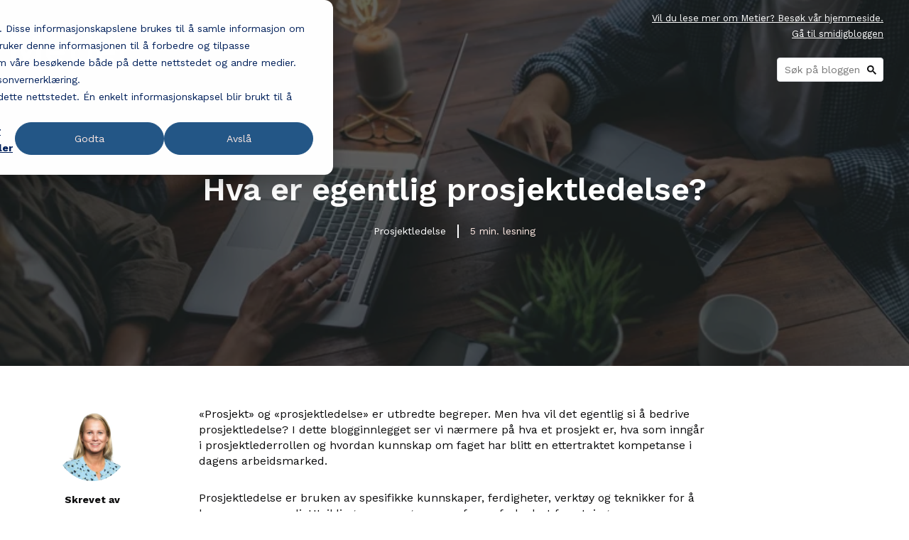

--- FILE ---
content_type: text/html; charset=UTF-8
request_url: https://www.prosjektbloggen.no/hva-er-egentlig-prosjektledelse
body_size: 9181
content:
<!doctype html><html class="no-js" lang="nb-NO"><head>
	<meta charset="utf-8">
	<title>Hva er egentlig prosjektledelse? | Metier</title>
	<meta name="description" content="">
	<meta name="viewport" content="width=device-width, initial-scale=1">
	
    <link rel="apple-touch-icon" href="./assets/img/icon.png">
    
    <link href="https://fonts.googleapis.com/css?family=Work+Sans:400,500,600,700&amp;display=swap" rel="stylesheet">
    
  
  <meta name="viewport" content="width=device-width, initial-scale=1">

    
    <meta property="og:description" content="Hva vil det egentlig si å bedrive prosjektledelse? I dette blogginnlegget ser vi nærmere på hva et prosjekt er, og hva som inngår i prosjektlederrollen.">
    <meta property="og:title" content="Hva er egentlig prosjektledelse?">
    <meta name="twitter:description" content="Hva vil det egentlig si å bedrive prosjektledelse? I dette blogginnlegget ser vi nærmere på hva et prosjekt er, og hva som inngår i prosjektlederrollen.">
    <meta name="twitter:title" content="Hva er egentlig prosjektledelse?">

    

    
    <style>
a.cta_button{-moz-box-sizing:content-box !important;-webkit-box-sizing:content-box !important;box-sizing:content-box !important;vertical-align:middle}.hs-breadcrumb-menu{list-style-type:none;margin:0px 0px 0px 0px;padding:0px 0px 0px 0px}.hs-breadcrumb-menu-item{float:left;padding:10px 0px 10px 10px}.hs-breadcrumb-menu-divider:before{content:'›';padding-left:10px}.hs-featured-image-link{border:0}.hs-featured-image{float:right;margin:0 0 20px 20px;max-width:50%}@media (max-width: 568px){.hs-featured-image{float:none;margin:0;width:100%;max-width:100%}}.hs-screen-reader-text{clip:rect(1px, 1px, 1px, 1px);height:1px;overflow:hidden;position:absolute !important;width:1px}
</style>

<link rel="stylesheet" href="https://www.prosjektbloggen.no/hubfs/hub_generated/template_assets/1/24579807478/1744212943589/template_style.min.css">
<link rel="stylesheet" href="https://www.prosjektbloggen.no/hubfs/hub_generated/module_assets/1/27315246547/1744214422499/module_AA_-_Google_Search.min.css">
    <script type="application/ld+json">
{
  "mainEntityOfPage" : {
    "@type" : "WebPage",
    "@id" : "https://www.prosjektbloggen.no/hva-er-egentlig-prosjektledelse"
  },
  "author" : {
    "name" : "Christine Køster",
    "url" : "https://www.prosjektbloggen.no/author/christine-køster",
    "@type" : "Person"
  },
  "headline" : "Hva er egentlig prosjektledelse?",
  "datePublished" : "2023-01-26T11:59:46.000Z",
  "dateModified" : "2024-12-05T07:58:36.068Z",
  "publisher" : {
    "name" : "Metier",
    "logo" : {
      "url" : "https://www.prosjektbloggen.no/hubfs/Metier_Logo_Bl%C3%A5-liten.png",
      "@type" : "ImageObject"
    },
    "@type" : "Organization"
  },
  "@context" : "https://schema.org",
  "@type" : "BlogPosting",
  "image" : [ "https://www.prosjektbloggen.no/hubfs/Hva%20er%20egentlig%20prosjektledelse-1-1.jpeg" ]
}
</script>


    

<!-- Google Tag Manager -->
<script>(function(w,d,s,l,i){w[l]=w[l]||[];w[l].push({'gtm.start':
new Date().getTime(),event:'gtm.js'});var f=d.getElementsByTagName(s)[0],
j=d.createElement(s),dl=l!='dataLayer'?'&l='+l:'';j.async=true;j.src=
'https://www.googletagmanager.com/gtm.js?id='+i+dl;f.parentNode.insertBefore(j,f);
})(window,document,'script','dataLayer','GTM-MCW6QWC');</script>
<!-- End Google Tag Manager -->
<meta property="og:image" content="https://www.prosjektbloggen.no/hubfs/Hva%20er%20egentlig%20prosjektledelse-1-1.jpeg">
<meta property="og:image:width" content="1498">
<meta property="og:image:height" content="784">

<meta name="twitter:image" content="https://www.prosjektbloggen.no/hubfs/Hva%20er%20egentlig%20prosjektledelse-1-1.jpeg">


<meta property="og:url" content="https://www.prosjektbloggen.no/hva-er-egentlig-prosjektledelse">
<meta name="twitter:card" content="summary_large_image">

<link rel="canonical" href="https://www.prosjektbloggen.no/hva-er-egentlig-prosjektledelse">

<meta property="og:type" content="article">
<link rel="alternate" type="application/rss+xml" href="https://www.prosjektbloggen.no/rss.xml">
<meta name="twitter:domain" content="www.prosjektbloggen.no">
<script src="//platform.linkedin.com/in.js" type="text/javascript">
    lang: no_NO
</script>

<meta http-equiv="content-language" content="no-no">






    
	
	<!-- inject:css -->
	<!-- endinject -->
    <meta name="facebook-domain-verification" content="mem2ouxwa0xp5wsyxlz11pgowdvd1e">
    <meta name="google-site-verification" content="OY-AmgY8ACwF6aF6z8uWTqLm4MWHq_OsmygliLViMnI">
    <meta name="theme-color" content="#ffffff">
<meta name="generator" content="HubSpot"></head>

<body class="blog-post">     
  
  
  
  <header class="header header--fixed">
    <div class="header__inner">
      
  <a href="https://www.prosjektbloggen.no" class="branding">
    <svg version="1.0" id="_x3C_Layer_x3E_" xmlns:x="ns_extend" xmlns:i="ns_ai" xmlns:graph="ns_graphs" xmlns="http://www.w3.org/2000/svg" xmlns:xlink="http://www.w3.org/1999/xlink" x="0px" y="0px" viewbox="0 0 1920 625.84" style="enable-background:new 0 0 1920 625.84;" xml:space="preserve">
      
      <g>
        <g>
          <polygon class="st0" points="237.38,326.48 109.25,11.65 0,11.65 0,452.41 71.15,452.41 71.15,93.19 199.92,409.28 
                                       274.84,409.28 403.61,89.72 403.61,452.41 474.76,452.41 474.76,11.65 365.51,11.65 				" />
        </g>
        <g>
          <path class="st0" d="M703.47,142.93c-88.78,0-150.17,64.22-150.17,158.67c0,95.71,63.6,158.68,154.27,158.68
                               c45.65,0,87.21-11.02,124.05-42.51l-32.75-46.91c-25.19,20.15-56.99,31.8-87.21,31.8c-42.5,0-81.22-22.66-89.72-76.81h222.9
                               c0.95-7.56,1.26-16.06,1.26-24.56C846.09,207.16,787.53,142.93,703.47,142.93 M622.25,275.79c6.61-44.07,33.06-74.3,79.96-74.3
                               c41.87,0,69.27,27.39,76.51,74.3H622.25z" />
        </g>
        <g>
          <path class="st0" d="M1068.94,398.26c-26.45,0-47.86-16.06-47.86-56.36V210.62h115.55V150.8h-115.55V59.5h-66.11v91.3h-60.14
                               v59.82h60.14v132.55c0,80.29,39.99,117.12,108.3,117.12c38.1,0,68.32-13.54,92.57-29.91l-26.14-52.57
                               C1111.75,389.13,1089.4,398.26,1068.94,398.26" />
        </g>
        <g>
          <path class="st0" d="M1227.89 150.8h66.11v301.61H1227.89Z" />
        </g>
        <g>
          <path class="st0" d="M1260.63,0c-26.44,0-45.96,20.46-45.96,46.59c0,26.45,19.52,45.97,45.96,45.97
                               c26.14,0,46.6-19.52,46.6-45.97C1307.22,20.46,1286.76,0,1260.63,0" />
        </g>
        <g>
          <path class="st0" d="M1514.63,142.93c-88.78,0-150.17,64.22-150.17,158.67c0,95.71,63.6,158.68,154.27,158.68
                               c45.65,0,87.21-11.02,124.05-42.51l-32.75-46.91c-25.19,20.15-56.99,31.8-87.21,31.8c-42.5,0-81.22-22.66-89.72-76.81h222.9
                               c0.95-7.56,1.26-16.06,1.26-24.56C1657.25,207.16,1598.69,142.93,1514.63,142.93 M1433.41,275.79
                               c6.61-44.07,33.06-74.3,79.96-74.3c41.87,0,69.27,27.39,76.51,74.3H1433.41z" />
        </g>
        <g>
          <polygon class="st0" points="1738.71,452.42 1804.71,452.42 1804.71,212.71 1920,212.71 1920,150.8 1738.71,150.8 				" />
        </g>
      </g>
    </svg>
  </a>
      
      
      <div class="navigation-container">	
        
        <div id="hs_cos_wrapper_module_158465815670662" class="hs_cos_wrapper hs_cos_wrapper_widget hs_cos_wrapper_type_module" style="" data-hs-cos-general-type="widget" data-hs-cos-type="module"><p class="visit-metier-oec">
  <a href="https://www.metieroec.no">Vil du lese mer om Metier? Besøk vår hjemmeside.</a><br>
  <a href="https://www.smidigbloggen.no">Gå til smidigbloggen</a><br><br>
</p>
<div class="aa-google-search" style="text-align:right;float: right;">
  <script>
    (function () {
      window.__gcse = {
        callback: myCallback
      };
      function myCallback() {
        $('.gsc-search-box input.gsc-input').attr("placeholder", "Søk på bloggen");
      }
      var cx = '000482537048906409689:0n6pqykusgi';
      var gcse = document.createElement('script');
      gcse.type = 'text/javascript';
      gcse.async = true;
      gcse.src = 'https://cse.google.com/cse.js?cx=' + cx;
      var s = document.getElementsByTagName('script')[0];
      s.parentNode.insertBefore(gcse, s);
    })();
  </script>
  <gcse:search></gcse:search>
</div></div>
      </div>
      
      
      
           
      
    </div>
  </header>

<main class="aa-blog-post aa-blog-post--plus">

  <article>

    <section class="aa-blog-post-hero aa-bg-image" style="background-image: url('https://www.prosjektbloggen.no/hs-fs/hubfs/Hva%20er%20egentlig%20prosjektledelse-1-1.jpeg?width=750&amp;name=Hva%20er%20egentlig%20prosjektledelse-1-1.jpeg')">
      <div class="aa-blog-post-hero__inner">
        <div class="aa-blog-post-hero__header">
          <h1 class="aa-blog-post-title"><span id="hs_cos_wrapper_name" class="hs_cos_wrapper hs_cos_wrapper_meta_field hs_cos_wrapper_type_text" style="" data-hs-cos-general-type="meta_field" data-hs-cos-type="text">Hva er egentlig prosjektledelse?</span></h1>
        </div>
        <div class="aa-blog-post-hero__body">
          <div class="aa-blog-post-hero__categories">
						
              
                
                  <a href="https://www.prosjektbloggen.no/topic/prosjektledelse">Prosjektledelse</a>
                						    
              
						
          </div>
          <p class="aa-read-time">5 min. lesning</p>
        </div>
      </div>
    </section>
    
    <section class="aa-blog-post-intro">
      <div class="aa-blog-post-intro__inner">
			  <div class="aa-blog-post-intro__header">
				  <div class="aa-blog-post-intro__header__inner">
					  <div class="aa-avatar aa-bg-image" style="background-image: url('https://www.prosjektbloggen.no/hs-fs/hubfs/Metier-OEC-12.jpg?width=240&amp;name=Metier-OEC-12.jpg');"></div>
					  <div class="aa-blog-post-intro__meta">
						  <span class="aa-blog-article__author">Skrevet av<br> Christine Køster</span>
						  <span class="aa-blog-article__date">26-01-2023</span>
					  </div>
          <div class="aa-social">
				  <div class="aa-social__inner">
					 
					  <a href="http://www.linkedin.com/shareArticle?mini=true&amp;url=https://www.prosjektbloggen.no/hva-er-egentlig-prosjektledelse"><svg class="icon"><use xlink:href="https://www.prosjektbloggen.no/hubfs/avidly/assets/icons/icons.svg#linkedin"></use></svg></a>
					  <a href="https://www.facebook.com/sharer/sharer.php?u=https://www.prosjektbloggen.no/hva-er-egentlig-prosjektledelse"><svg class="icon"><use xlink:href="https://www.prosjektbloggen.no/hubfs/avidly/assets/icons/icons.svg#facebook"></use></svg></a>
				  </div>
			  </div>
				  </div>
			  </div>
      </div>
    </section>
    
    <section class="aa-blog-post-content">
      <div class="aa-blog-post-content__inner">
        <span id="hs_cos_wrapper_post_body" class="hs_cos_wrapper hs_cos_wrapper_meta_field hs_cos_wrapper_type_rich_text" style="" data-hs-cos-general-type="meta_field" data-hs-cos-type="rich_text"><p>«Prosjekt» og «prosjektledelse» er utbredte begreper. Men hva vil det egentlig si å bedrive prosjektledelse? I dette blogginnlegget ser vi nærmere på hva et prosjekt er, hva som inngår i prosjektlederrollen og hvordan kunnskap om faget har blitt en ettertraktet kompetanse i dagens arbeidsmarked.</p>
<p><!--more--></p>
<p>Prosjektledelse er bruken av spesifikke kunnskaper, ferdigheter, verktøy og teknikker for å levere noe av verdi. Utviklingen av programvare for en forbedret forretningsprosess, byggingen av et bygg, hjelpeinnsatsen etter en naturkatastrofe, utvidelsen av salget til et nytt geografisk marked - disse er alle eksempler på prosjekter.</p>
<h2>Hva utgjør egentlig et prosjekt?</h2>
<p>For å forstå prosjektledelse, må vi se nærmere på hva som utgjør et prosjekt. Essensielt sett er prosjekter en midlertidig innsats for å skape verdi gjennom unike produkter, tjenester og prosesser. Noen prosjekter er utformet for å løse et problem raskt. Andre krever utvidet tidslinje for å produsere resultater som ikke vil trenge store forbedringer utenfor planlagt vedlikehold - som for eksempel offentlige veier.</p>
<p><strong>LES OGSÅ:</strong> <a href="https://www.prosjektbloggen.no/prosjekt-eller-arbeidsoppgave">Vanlig arbeidsoppgave eller lite prosjekt?</a></p>
<p>Selvfølgelig vil noen prosjekter være en blanding av begge disse tingene. Dette gjelder alt fra å utvikle ny programvare til å planlegge hjelpeinnsatsen etter katastrofer. Likevel er dette en veldig generell forståelse av hva et prosjekt er. Når vi bryter dem ned mer spesifikt, ser vi at prosjekter er sammensatte av oppgaver, aktiviteter og leveranser som må struktureres og utføres nøye for å oppnå et ønsket resultat.</p>
<p>Før et resultat er oppnådd, må hver del av et prosjekt gå gjennom faser med initiering, planlegging og gjennomføring. Denne prosessen kalles et prosjektledelsesløp, og er livsløpet til vellykkede prosjekter. Denne syklusen gir prosjektledere muligheten til å planlegge hver oppgave og aktivitet nøye for å sikre høyest mulig sannsynlighet for suksess. Generelt sett er et prosjekt en nøye planlagt innsats som følger et løp med en definert begynnelse og slutt.</p>
<hr>
<h2><!--HubSpot Call-to-Action Code --><span class="hs-cta-wrapper" id="hs-cta-wrapper-98896400-97e6-4081-88bd-df9872f059c3"><span class="hs-cta-node hs-cta-98896400-97e6-4081-88bd-df9872f059c3" id="hs-cta-98896400-97e6-4081-88bd-df9872f059c3"><!--[if lte IE 8]><div id="hs-cta-ie-element"></div><![endif]--><a href="https://hubspot-cta-redirect-eu1-prod.s3.amazonaws.com/cta/redirect/2623052/98896400-97e6-4081-88bd-df9872f059c3" target="_blank" rel="noopener"><img class="hs-cta-img" id="hs-cta-img-98896400-97e6-4081-88bd-df9872f059c3" style="border-width:0px;" src="https://hubspot-no-cache-eu1-prod.s3.amazonaws.com/cta/default/2623052/98896400-97e6-4081-88bd-df9872f059c3.png" alt="Ønsker du videreutdanning og kompetanseheving i prosjektledelse? Les mer om  vårt studie Diploma in Project Management her."></a></span><script charset="utf-8" src="/hs/cta/cta/current.js"></script><script type="text/javascript"> hbspt.cta._relativeUrls=true;hbspt.cta.load(2623052, '98896400-97e6-4081-88bd-df9872f059c3', {"useNewLoader":"true","region":"eu1"}); </script></span><!-- end HubSpot Call-to-Action Code --></h2>
<hr>
<h2>Prosjektledelse driver endring</h2>
<p>Gjennom menneskets historie har prosjektledelse alltid blitt praktisert uformelt, men det begynte å dukke opp som en distinkt profesjon på midten av det 20. århundre da en gruppe fra luftfart-, ingeniør-, farmasøytisk- og telekommunikasjonsbransjene innså at verden endret seg og trengte nye verktøy. Motivert av behovet for å håndtere planleggings- og ressursutfordringer med økende komplekse prosjekter, møttes de for å begynne å fastsette og standardisere verktøyene for en ny profesjon. Og i 1969 ble <a href="https://www.pmi.org/" rel="noopener" target="_blank">Project Management Institute (PMI)</a> født. I dag er prosjekter en avgjørende kraft bak hvordan arbeid utføres, endringer realiseres og verdi leveres.</p>
<p><strong>I dagens samfunn beviser den globale veksten av prosjektledelse sin verdi som:</strong></p>
<ul>
<li>en anerkjent og strategisk organisatorisk kompetanse</li>
<li>et emne for opplæring og utdanning</li>
<li>en karrierevei</li>
</ul>
<p>Grunnleggende kunnskap om prosjektledelse kan gi verdi til personer med ulike roller i et stort spekter av bransjer. Prosjektledelsesferdigheter kan hjelpe en ung student som jobber med et vitenskapsprosjekt å oppnå suksess, eller en korporativ leder å løse personkonflikter. Disse ferdighetene kan hjelpe en sykepleier å optimalisere skiftendringer for å forbedre pasientresponsen på avdelingen. De kan hjelpe en IT-fagperson å levere innovativ programvare på rekordtid eller hjelpe en regjering etat å forbedre tjenestene de tilbyr på en mer økonomisk måte.</p>
<p><strong>LES OGSÅ: </strong><span><a href="https://www.prosjektbloggen.no/hvorfor-ta-en-sertifisering-i-prosjektledelse">Hvorfor ta en sertifisering i prosjektledelse?</a></span></p>
<h2>Prosjekter må ledes</h2>
<p>Alle prosjekter er en midlertidig innsats for å skape verdi gjennom et unikt produkt, tjeneste eller resultat. Alle prosjekter har en begynnelse og en slutt. De har et team, et budsjett, en tidsplan og et sett med forventninger teamet må møte. Hvert prosjekt er unikt og skiller seg fra linjeoppgaver – den kontinuerlige aktiviteten til en organisasjon – fordi prosjektene når en konklusjon når målet er oppnådd. På grunn av økende digitalisering og globalisering av organisasjoner, blir arbeid oftere organisert som et prosjekt med team som samles basert på ferdighetene som trengs for spesifikke oppgaver.</p>
<p><strong>LES OGSÅ:</strong> <span><a href="/prosjektkompetanse-en-del-av-arbeidshverdagen" rel="noopener" target="_blank">Prosjektkompetanse – en del av arbeidshverdagen</a> og </span><a href="https://www.prosjektbloggen.no/dette-kjennetegner-en-god-prosjektleder">Dette kjennetegner en god prosjektleder.</a></p>
<p>Disse prosjektene ledes av personer som enten bevisst eller ved tilfeldigheter blir bedt om å sikre at et prosjektteam oppfyller sine mål – prosjektledere. Prosjektledere bruker mange forskjellige verktøy, teknikker og tilnærminger for å møte behovene til et prosjekt. Gode prosjektledere bruker en rekke ferdigheter og kunnskap for å involvere og motivere andre til å nå prosjektmålene. Kompetente prosjektledere er kritiske for prosjektets suksess.</p>
<p>For en dypere forståelse av hva det vil si å styre et prosjekt, bør du ta en nærmere titt på vårt studie;<a href="https://www.metier.no/kurs/diploma-in-project-management/" rel="noopener"> Diploma in Project Management</a>. Her får du en god grunnmur for prosjektarbeid og kunnskapen og verktøyene du trenger for å bli en god prosjektleder.</p>
<p>Kilde: <a href="https://www.pmi.org/" rel="noopener" target="_blank">Project Management Institute</a></p>
<p><!--HubSpot Call-to-Action Code --><span class="hs-cta-wrapper" id="hs-cta-wrapper-e31c78e0-0f12-43d7-bc51-3dce0cfb6583"><span class="hs-cta-node hs-cta-e31c78e0-0f12-43d7-bc51-3dce0cfb6583" id="hs-cta-e31c78e0-0f12-43d7-bc51-3dce0cfb6583"><!--[if lte IE 8]><div id="hs-cta-ie-element"></div><![endif]--><a href="https://hubspot-cta-redirect-eu1-prod.s3.amazonaws.com/cta/redirect/2623052/e31c78e0-0f12-43d7-bc51-3dce0cfb6583" target="_blank" rel="noopener"><img class="hs-cta-img" id="hs-cta-img-e31c78e0-0f12-43d7-bc51-3dce0cfb6583" style="border-width:0px;" height="360" width="888" src="https://hubspot-no-cache-eu1-prod.s3.amazonaws.com/cta/default/2623052/e31c78e0-0f12-43d7-bc51-3dce0cfb6583.png" alt="New call-to-action"></a></span><script charset="utf-8" src="/hs/cta/cta/current.js"></script><script type="text/javascript"> hbspt.cta._relativeUrls=true;hbspt.cta.load(2623052, 'e31c78e0-0f12-43d7-bc51-3dce0cfb6583', {"useNewLoader":"true","region":"eu1"}); </script></span><!-- end HubSpot Call-to-Action Code --></p></span>
      </div>
    </section>

  </article>  
  

  <section class="aa-separator">
    <hr>
  </section>

  <section class="aa-blog-post-bio">
    <div class="aa-blog-post-bio__inner">
      <div class="aa-blog-post-bio__header">
        <div class="aa-blog-post-bio__header__inner">
          <div class="aa-avatar aa-bg-image" style="background-image: url('https://www.prosjektbloggen.no/hs-fs/hubfs/Metier-OEC-12.jpg?width=240&amp;name=Metier-OEC-12.jpg"></div>
        </div>
      </div>
      <div class="aa-blog-post-bio__body">
        <span class="aa-blog-article__author">Skrevet av  Christine Køster</span>
        <p>Christine er interim Marketing Director i Metier og har tidligere jobbet som journalist i USA. Hun er ansvarlig for at vi produserer nyttig informasjon og fagstoff relatert til prosjektledelse, smidig og digitalisering. Christine har studert media og kommunikasjon på University of South Florida, er sertifisert i PRINCE2 Foundation og ScrumMaster og har en diplomgrad i prosjektledelse fra SKEMA Business School.</p>
        
        <div class="aa-social">
          <div class="aa-social__inner">
            
            <a href="https://no.linkedin.com/in/christine-køster-12b94915"><svg class="icon"><use xlink:href="https://www.prosjektbloggen.no/hubfs/avidly/assets/icons/icons.svg#linkedin"></use></svg></a>
            <a href="https://www.facebook.com/metiernorge"><svg class="icon"><use xlink:href="https://www.prosjektbloggen.no/hubfs/avidly/assets/icons/icons.svg#facebook"></use></svg></a>
            
          </div>
        </div> 
        
      </div>
    </div>
  </section>


	
  
	
  
  
  <section class="aa-separator">
    <hr>
  </section>
  
  <section class="aa-blog-articles aa-blog-articles--cards aa-background">
    <div class="aa-blog-articles__inner">
      <div class="aa-blog-articles__header">
        <h2>Likte du dette blogginnlegget? Da tror vi at disse også passer for deg</h2>
      </div>
      <div class="aa-blog-articles__body">
        
      	
          

          <div class="aa-blog-article">
            <div class="aa-blog-article__image aa-bg-image" style="background-image: url('https://www.prosjektbloggen.no/hs-fs/hubfs/usikkerhet-prosjekteierstyring-usikkerhetsarbeid-1200x800.jpg?width=600&amp;name=usikkerhet-prosjekteierstyring-usikkerhetsarbeid-1200x800.jpg')"></div>
            <div class="aa-blog-article__body">
              <span class="aa-blog-article__date">21-01-2026</span>
              <a href="https://www.prosjektbloggen.no/slik-får-prosjekteier-kontroll-på-usikkerheten-før-det-blir-for-dyrt" class="aa-blog-article__title">Slik får prosjekteier kontroll på usikkerheten – før det blir for dyrt</a>
              <p class="aa-blog-article__text">Usikkerheten er størst når vi vet minst. Det gjelder spesielt i fysiske investeringsprosjekter, eksempelvis: oppgraderinger i fabrikk, utvikling av en eiendom, ny produksjonslinje eller nytt oppdrettsanlegg. Når prosjektet først er i full gjennomføring, er handlingsrommet ofte mindre enn vi liker å tro. I dette innlegget deler jeg en praktisk måte å bruke prosjekteierstyring til å få kontroll på usikkerheten, som består av risikoer og muligheter – fra tidligfase til overlevering. Du får også en kort sjekkliste du kan ta i bruk i neste styringsmøte.</p>
              <span class="aa-blog-article__author"> Wilhelm Horn</span>
            </div>
          </div>

          

          
        
          

          <div class="aa-blog-article">
            <div class="aa-blog-article__image aa-bg-image" style="background-image: url('https://www.prosjektbloggen.no/hs-fs/hubfs/slik%20avlutter%20du%20prosjektet-1.jpeg?width=600&amp;name=slik%20avlutter%20du%20prosjektet-1.jpeg')"></div>
            <div class="aa-blog-article__body">
              <span class="aa-blog-article__date">23-12-2025</span>
              <a href="https://www.prosjektbloggen.no/slik-avslutter-du-et-prosjekt" class="aa-blog-article__title">Slik avslutter du et prosjekt</a>
              <p class="aa-blog-article__text">Har du noen gang opplevd at prosjektet du er i ikke formelt avsluttes? Da kan man ha gått glipp av mye verdirealisering. Stramme tidsfrister og høyt arbeidspress kan gjøre det fristende å utsette oppgaver som ikke føles pressende – slik som en prosjektavslutning og evaluering. Samtidig er dette kanskje ikke det mest spennende man gjør, men desto viktigere. Faren er at prosjektet «dør hen», og at man går glipp av viktige læringspunkter og gevinster for fremtidens prosjekter. Derfor er det viktig å sørge for en ordentlig overlevering og avslutning, inkludert å evaluere prosjektet slik at vi senere kan dra nytte av erfaringene. Uavhengig om det er ditt første eller nummer 10 i rekken; her er noen gode tips å ta med seg når du skal avslutte prosjektet.</p>
              <span class="aa-blog-article__author"> Henning Bækken</span>
            </div>
          </div>

          

          
        
          

          <div class="aa-blog-article">
            <div class="aa-blog-article__image aa-bg-image" style="background-image: url('https://www.prosjektbloggen.no/hs-fs/hubfs/Ta%20de%20vanskelige%20valgene_header_1200x800.jpg?width=600&amp;name=Ta%20de%20vanskelige%20valgene_header_1200x800.jpg')"></div>
            <div class="aa-blog-article__body">
              <span class="aa-blog-article__date">10-12-2025</span>
              <a href="https://www.prosjektbloggen.no/ta-de-vanskelige-valgene-i-tidligfase-og-få-et-bedre-prosjekt" class="aa-blog-article__title">Ta de vanskelige valgene i tidligfase og få et bedre prosjekt</a>
              <p class="aa-blog-article__text">Et prosjekt starter gjerne med noe enkelt: kapasitet som ikke strekker til, bygg som er utslitt, eller prosesser som må moderniseres. Med andre ord: klare behov, som det finnes gode, saklige og forståelige begrunnelser for.</p>
              <span class="aa-blog-article__author"> Magne Lilleland-Olsen</span>
            </div>
          </div>

          

          
        
          
        
        
      </div>
      <div class="aa-blog-articles__footer"></div>
    </div>
  </section>
  
  

</main>

<footer class="footer">
  <div class="footer__inner">
    <div class="footer__header">
      <a href="https://www.prosjektbloggen.no" class="branding">
        <svg version="1.1" id="_x3C_Layer_x3E_" xmlns:x="ns_extend" xmlns:i="ns_ai" xmlns:graph="ns_graphs" xmlns="http://www.w3.org/2000/svg" xmlns:xlink="http://www.w3.org/1999/xlink" x="0px" y="0px" viewbox="0 0 1920 625.84" style="enable-background:new 0 0 1920 625.84;" xml:space="preserve">
        
        <g>
          <g>
            <polygon class="st0" points="237.38,326.48 109.25,11.65 0,11.65 0,452.41 71.15,452.41 71.15,93.19 199.92,409.28 
                274.84,409.28 403.61,89.72 403.61,452.41 474.76,452.41 474.76,11.65 365.51,11.65" />
          </g>
          <g>
            <path class="st0" d="M703.47,142.93c-88.78,0-150.17,64.22-150.17,158.67c0,95.71,63.6,158.68,154.27,158.68
                c45.65,0,87.21-11.02,124.05-42.51l-32.75-46.91c-25.19,20.15-56.99,31.8-87.21,31.8c-42.5,0-81.22-22.66-89.72-76.81h222.9
                c0.95-7.56,1.26-16.06,1.26-24.56C846.09,207.16,787.53,142.93,703.47,142.93 M622.25,275.79c6.61-44.07,33.06-74.3,79.96-74.3
                c41.87,0,69.27,27.39,76.51,74.3H622.25z" />
          </g>
          <g>
            <path class="st0" d="M1068.94,398.26c-26.45,0-47.86-16.06-47.86-56.36V210.62h115.55V150.8h-115.55V59.5h-66.11v91.3h-60.14
                v59.82h60.14v132.55c0,80.29,39.99,117.12,108.3,117.12c38.1,0,68.32-13.54,92.57-29.91l-26.14-52.57
                C1111.75,389.13,1089.4,398.26,1068.94,398.26" />
          </g>
          <g>
            <path class="st0" d="M1227.89 150.8h66.11v301.61H1227.89Z" />
          </g>
          <g>
            <path class="st0" d="M1260.63,0c-26.44,0-45.96,20.46-45.96,46.59c0,26.45,19.52,45.97,45.96,45.97
                c26.14,0,46.6-19.52,46.6-45.97C1307.22,20.46,1286.76,0,1260.63,0" />
          </g>
          <g>
            <path class="st0" d="M1514.63,142.93c-88.78,0-150.17,64.22-150.17,158.67c0,95.71,63.6,158.68,154.27,158.68
                c45.65,0,87.21-11.02,124.05-42.51l-32.75-46.91c-25.19,20.15-56.99,31.8-87.21,31.8c-42.5,0-81.22-22.66-89.72-76.81h222.9
                c0.95-7.56,1.26-16.06,1.26-24.56C1657.25,207.16,1598.69,142.93,1514.63,142.93 M1433.41,275.79
                c6.61-44.07,33.06-74.3,79.96-74.3c41.87,0,69.27,27.39,76.51,74.3H1433.41z" />
          </g>
          <g>
            <polygon class="st0" points="1738.71,452.42 1804.71,452.42 1804.71,212.71 1920,212.71 1920,150.8 1738.71,150.8" />
          </g>
        </g>
      </svg>
      </a>
      
      <p>Besøkadresse:<br>
      Hovfaret 10, 0275 Oslo<br>
      Pb. 118 Smestad, 0309 Oslo<br>
      <a href="mailto:post@metier.no">post@metier.no</a>
      <a href="https://info.metier.no/abonner-paa-prosjektbloggen">Abonner på Prosjektbloggen</a>
      <a href="https://info.metier.no/abonner-paa-smidigbloggen">Abonner på Smidigbloggen</a>
      </p>
      
    </div>
    <div class="footer__body">
      
      <div class="footer__info">
        <p>Vårt samfunnsoppdrag er å bidra til bærekraftig samfunnsutvikling gjennom bedre prosjekter, virksomhetsutvikling og transformasjon.</p>
      </div>
      

    </div>
    <div class="footer__footer">
      
      <div class="footer__social">
        <a href="https://www.linkedin.com/company/metier-norge/"><svg class="icon"><use xlink:href="https://www.prosjektbloggen.no/hubfs/avidly/assets/icons/icons.svg#linkedin"></use></svg></a>
        <a href="https://www.facebook.com/metier-norge" target="_blank"><svg class="icon"><use xlink:href="https://www.prosjektbloggen.no/hubfs/avidly/assets/icons/icons.svg#facebook"></use></svg></a>
        <a href="https://www.instagram.com/metier_norge/" target="_blank"><svg class="icon"><use xlink:href="https://www.prosjektbloggen.no/hubfs/avidly/assets/icons/icons.svg#instagram"></use></svg></a>
      </div>
      
    </div>

  </div>
</footer>

    

<section class="footer-secondary">
  <div class="footer-secondary__inner">
    <div class="footer-secondary__header">
      <p>© 2026 Metier</p>
    </div>
    <div class="footer-secondary__body">
      <a href="https://cookiespolicy.metierportal.no/">Personvernerklæring</a> <a href="https://www.prosjektledelse.no/copyright-trademarks/">Copyright og trademarks</a>
    </div>
  </div>
</section>


<script src="https://code.jquery.com/jquery-3.5.0.min.js" integrity="sha256-xNzN2a4ltkB44Mc/Jz3pT4iU1cmeR0FkXs4pru/JxaQ=" crossorigin="anonymous"></script>

	<!-- inject:js -->
	<!-- endinject -->


<!-- HubSpot performance collection script -->
<script defer src="/hs/hsstatic/content-cwv-embed/static-1.1293/embed.js"></script>
<script>
var hsVars = hsVars || {}; hsVars['language'] = 'no-no';
</script>

<script src="/hs/hsstatic/cos-i18n/static-1.53/bundles/project.js"></script>
<script src="https://www.prosjektbloggen.no/hubfs/hub_generated/template_assets/1/24581349244/1744212947321/template_app.min.js"></script>

<!-- Start of HubSpot Analytics Code -->
<script type="text/javascript">
var _hsq = _hsq || [];
_hsq.push(["setContentType", "blog-post"]);
_hsq.push(["setCanonicalUrl", "https:\/\/www.prosjektbloggen.no\/hva-er-egentlig-prosjektledelse"]);
_hsq.push(["setPageId", "99989955199"]);
_hsq.push(["setContentMetadata", {
    "contentPageId": 99989955199,
    "legacyPageId": "99989955199",
    "contentFolderId": null,
    "contentGroupId": 4471996137,
    "abTestId": null,
    "languageVariantId": 99989955199,
    "languageCode": "no-no",
    
    
}]);
</script>

<script type="text/javascript" id="hs-script-loader" async defer src="/hs/scriptloader/2623052.js"></script>
<!-- End of HubSpot Analytics Code -->


<script type="text/javascript">
var hsVars = {
    render_id: "8acbb23f-038c-46c1-9487-fc8321a32ae7",
    ticks: 1769684806104,
    page_id: 99989955199,
    
    content_group_id: 4471996137,
    portal_id: 2623052,
    app_hs_base_url: "https://app-eu1.hubspot.com",
    cp_hs_base_url: "https://cp-eu1.hubspot.com",
    language: "no-no",
    analytics_page_type: "blog-post",
    scp_content_type: "",
    
    analytics_page_id: "99989955199",
    category_id: 3,
    folder_id: 0,
    is_hubspot_user: false
}
</script>


<script defer src="/hs/hsstatic/HubspotToolsMenu/static-1.432/js/index.js"></script>

<!-- Google Tag Manager (noscript) -->
<noscript><iframe src="https://www.googletagmanager.com/ns.html?id=GTM-MCW6QWC" height="0" width="0" style="display:none;visibility:hidden"></iframe></noscript>
<!-- End Google Tag Manager (noscript) -->

<div id="fb-root"></div>
  <script>(function(d, s, id) {
  var js, fjs = d.getElementsByTagName(s)[0];
  if (d.getElementById(id)) return;
  js = d.createElement(s); js.id = id;
  js.src = "//connect.facebook.net/nn_NO/sdk.js#xfbml=1&version=v3.0";
  fjs.parentNode.insertBefore(js, fjs);
 }(document, 'script', 'facebook-jssdk'));</script> <script>!function(d,s,id){var js,fjs=d.getElementsByTagName(s)[0];if(!d.getElementById(id)){js=d.createElement(s);js.id=id;js.src="https://platform.twitter.com/widgets.js";fjs.parentNode.insertBefore(js,fjs);}}(document,"script","twitter-wjs");</script>
 






</body></html>

--- FILE ---
content_type: text/css
request_url: https://www.prosjektbloggen.no/hubfs/hub_generated/template_assets/1/24579807478/1744212943589/template_style.min.css
body_size: 13093
content:
/*! normalize.css v8.0.1 | MIT License | github.com/necolas/normalize.css */html{-webkit-text-size-adjust:100%;line-height:1.15}body{margin:0}main{display:block}h1{font-size:2em;margin:.67em 0}hr{-webkit-box-sizing:content-box;box-sizing:content-box;height:0;overflow:visible}pre{font-family:monospace,monospace;font-size:1em}a{background-color:transparent}abbr[title]{border-bottom:none;text-decoration:underline;-webkit-text-decoration:underline dotted;text-decoration:underline dotted}b,strong{font-weight:bolder}code,kbd,samp{font-family:monospace,monospace;font-size:1em}small{font-size:80%}sub,sup{font-size:75%;line-height:0;position:relative;vertical-align:baseline}sub{bottom:-.25em}sup{top:-.5em}img{border-style:none}button,input,optgroup,select,textarea{font-family:inherit;font-size:100%;line-height:1.15;margin:0}button,input{overflow:visible}button,select{text-transform:none}[type=button],[type=reset],[type=submit],button{-webkit-appearance:button}[type=button]::-moz-focus-inner,[type=reset]::-moz-focus-inner,[type=submit]::-moz-focus-inner,button::-moz-focus-inner{border-style:none;padding:0}[type=button]:-moz-focusring,[type=reset]:-moz-focusring,[type=submit]:-moz-focusring,button:-moz-focusring{outline:1px dotted ButtonText}fieldset{padding:.35em .75em .625em}legend{-webkit-box-sizing:border-box;box-sizing:border-box;color:inherit;display:table;max-width:100%;padding:0;white-space:normal}progress{vertical-align:baseline}textarea{overflow:auto}[type=checkbox],[type=radio]{-webkit-box-sizing:border-box;box-sizing:border-box;padding:0}[type=number]::-webkit-inner-spin-button,[type=number]::-webkit-outer-spin-button{height:auto}[type=search]{-webkit-appearance:textfield;outline-offset:-2px}[type=search]::-webkit-search-decoration{-webkit-appearance:none}::-webkit-file-upload-button{-webkit-appearance:button;font:inherit}details{display:block}summary{display:list-item}[hidden],template{display:none}.aa-blog-articles--background,.aa-blog-articles--featured .aa-blog-article,.aa-blog-articles--grid .aa-blog-article,.aa-blog-hero,.aa-blog-post--basic .aa-blog-post-content,.aa-blog-post--plus .aa-blog-post-hero,.aa-cards,.aa-reachme,.burj,.thank-you-page .aa-wysiwyg{padding-top:80px}@media (min-width:992px){.aa-blog-articles--background,.aa-blog-articles--featured .aa-blog-article,.aa-blog-articles--grid .aa-blog-article,.aa-blog-hero,.aa-blog-post--basic .aa-blog-post-content,.aa-blog-post--plus .aa-blog-post-hero,.aa-cards,.aa-reachme,.burj,.thank-you-page .aa-wysiwyg{padding-top:120px}}.aa-blog-articles--featured .aa-blog-article,.aa-blog-hero,.aa-blog-post--plus .aa-blog-post-hero,.aa-cards,.aa-reachme,.burj{padding-bottom:80px}@media (min-width:992px){.aa-blog-articles--featured .aa-blog-article,.aa-blog-hero,.aa-blog-post--plus .aa-blog-post-hero,.aa-cards,.aa-reachme,.burj{padding-bottom:80px}}.aa-blog-hero,.aa-blog-post-bio,.aa-cards,.aa-columns,.aa-columns-row,.aa-focus-box,.aa-hero,.aa-reachme,.aa-video,.aa-wysiwyg{margin-bottom:80px}@media (min-width:992px){.aa-blog-hero,.aa-blog-post-bio,.aa-cards,.aa-columns,.aa-columns-row,.aa-focus-box,.aa-hero,.aa-reachme,.aa-video,.aa-wysiwyg{margin-bottom:80px}}.aa-blog-articles--list.aa-background,.aa-blog-articles--related .aa-blog-articles__inner,.empire{padding-top:60px}@media (min-width:992px){.aa-blog-articles--list.aa-background,.aa-blog-articles--related .aa-blog-articles__inner,.empire{padding-top:80px}}@media (min-width:1440px){.aa-blog-articles--list.aa-background,.aa-blog-articles--related .aa-blog-articles__inner,.empire{padding-top:100px}}.aa-blog-articles,.aa-blog-post-content,.aa-separator,.empire{padding-bottom:60px}@media (min-width:992px){.aa-blog-articles,.aa-blog-post-content,.aa-separator,.empire{padding-bottom:120px}}@media (min-width:1440px){.aa-blog-articles,.aa-blog-post-content,.aa-separator,.empire{padding-bottom:100px}}.eiffel{padding-top:40px}@media (min-width:992px){.eiffel{padding-top:50px}}@media (min-width:1440px){.eiffel{padding-top:64px}}.eiffel{padding-bottom:40px}@media (min-width:992px){.eiffel{padding-bottom:50px}}@media (min-width:1440px){.eiffel{padding-bottom:64px}}blockquote{margin-top:40px}@media (min-width:992px){blockquote{margin-top:50px}}@media (min-width:1440px){blockquote{margin-top:64px}}blockquote{margin-bottom:40px}@media (min-width:992px){blockquote{margin-bottom:50px}}@media (min-width:1440px){blockquote{margin-bottom:64px}}.aa-blog-articles--cards .aa-blog-article--featured .aa-blog-article__body,.aa-blog-post-intro,.aa-card__body,.liberty,.liberty--extended-no-bottom{padding-top:30px}@media (min-width:1440px){.aa-blog-articles--cards .aa-blog-article--featured .aa-blog-article__body,.aa-blog-post-intro,.aa-card__body,.liberty,.liberty--extended-no-bottom{padding-top:40px}}.aa-blog-articles--cards .aa-blog-article--featured .aa-blog-article__body,.aa-blog-articles--grid .aa-blog-article,.aa-blog-articles--list,.aa-blog-header,.aa-blog-post-intro,.aa-card__footer,.liberty,.liberty--extended-no-top{padding-bottom:30px}@media (min-width:1440px){.aa-blog-articles--cards .aa-blog-article--featured .aa-blog-article__body,.aa-blog-articles--grid .aa-blog-article,.aa-blog-articles--list,.aa-blog-header,.aa-blog-post-intro,.aa-card__footer,.liberty,.liberty--extended-no-top{padding-bottom:40px}}.aa-card__body,.aa-card__footer,.liberty--extended-no-bottom,.liberty--extended-no-top{padding-left:30px}@media (min-width:1440px){.aa-card__body,.aa-card__footer,.liberty--extended-no-bottom,.liberty--extended-no-top{padding-left:40px}}.aa-card__body,.aa-card__footer,.liberty--extended-no-bottom,.liberty--extended-no-top{padding-right:30px}@media (min-width:1440px){.aa-card__body,.aa-card__footer,.liberty--extended-no-bottom,.liberty--extended-no-top{padding-right:40px}}.aa-blog-post-intro__header{margin-bottom:30px}@media (min-width:1440px){.aa-blog-post-intro__header{margin-bottom:40px}}.londonbridge{padding-top:10px}@media (min-width:992px){.londonbridge{padding-top:20px}}.londonbridge{padding-bottom:10px}@media (min-width:992px){.londonbridge{padding-bottom:20px}}.aa-bg-image{background-position:50%;background-repeat:no-repeat;background-size:cover}.aa-bg-image--overlay{position:relative}.aa-bg-image--overlay:after{background:-webkit-gradient(linear,left bottom,left top,from(rgba(32,32,32,.6)),to(rgba(32,32,32,.15)));background:linear-gradient(0deg,rgba(32,32,32,.6),rgba(32,32,32,.15));bottom:0;content:"";left:0;position:absolute;right:0;top:0}.aa-align-center{text-align:center}.aa-background--gradient{background:linear-gradient(180deg,#f5f5f5,#fff 250px)}hr{border:0;border-top:4px solid #f5f5f5;margin-bottom:30px;margin-top:0}@media (min-width:992px){hr{margin-bottom:40px}}img{display:block;max-width:100%}ol,ul{margin-top:0}.aa-bg--primary{background-color:#00205b;color:#fff}.aa-bg--grey{background-color:#f5f5f5}.no-mb{margin-bottom:0}.hidden-xs-up{display:none!important}@media (max-width:543px){.hidden-xs-down{display:none!important}}@media (min-width:768px){.hidden-sm-up{display:none!important}}@media (max-width:767px){.hidden-sm-down{display:none!important}}@media (min-width:768px){.hidden-md-up{display:none!important}}@media (max-width:991px){.hidden-md-down{display:none!important}}@media (min-width:992px){.hidden-lg-up{display:none!important}}.hidden-xl-down{display:none!important}.bg--plum{color:#fff}.bg--plum,.bg--primary{background-color:#00205b}.bg--primary{color:#ffeae4}.bg--teal{background-color:#414148;color:#fff}.bg--primary_beige{background-color:#ffeae4;color:#00205b}.bg--white{background-color:#fff;color:#00205b}.bg--ui_gray_100{background-color:#f0f1f5;color:#fff}.bg--ui_gray_200{background-color:#95979e;color:#fff}.bg--ui_gray_300{background-color:#414148;color:#fff}.bg--ui_black{background-color:#0b0b0c;color:#fff}.bg--secondary_green_100{background-color:#c5f9da;color:#000}.bg--secondary_green_300{background-color:#0d896a;color:#fff}.bg--secondary_blue_100{background-color:#b4dbff;color:#000}.bg--secondary_blue_300{background-color:#59748d;color:#fff}.bg--green{background-color:#00b18f;color:#fff}.bg--autumm{background-color:#a9431e;color:#fff}.bg--peach{background-color:#e87722;color:#fff}html{-webkit-box-sizing:border-box;box-sizing:border-box}*,:after,:before{-webkit-box-sizing:inherit;box-sizing:inherit}a{-webkit-text-decoration-skip:ink;color:#00205b;text-decoration:underline;text-decoration-skip-ink:auto;-webkit-transition:all .25s ease-in-out;transition:all .25s ease-in-out}a:active,a:focus,a:hover{text-decoration:underline}a:focus{outline:none}a:active,a:hover{outline:0}.aa-button,.hs-button{-webkit-box-align:center;-ms-flex-align:center;-webkit-box-pack:center;-ms-flex-pack:center;-ms-flex-item-align:start;align-items:center;align-self:flex-start;background-color:#ffeae4;border:1px solid #ffeae4;color:#00205b;cursor:pointer;display:-webkit-inline-box;display:-ms-inline-flexbox;display:inline-flex;font-size:16px;font-weight:400;justify-content:center;line-height:24px;min-height:50px;padding:10px 26px;text-decoration:none;-webkit-transition:all .25s ease-in-out;transition:all .25s ease-in-out;vertical-align:bottom}@media (min-width:768px){.aa-button,.hs-button{font-size:18px;line-height:26px;padding:12px 34px}}.aa-button:hover,.hs-button:hover{border-color:#00205b}.aa-button:active,.aa-button:focus,.aa-button:hover,.hs-button:active,.hs-button:focus,.hs-button:hover{text-decoration:none}.aa-button--alternative{background-color:transparent;border-color:#fff;color:#fff}.aa-button--alternative:hover{background-color:#ffeae4;border-color:#00205b;color:#00205b}.aa-button--filled,.aa-button--filled:hover{background-color:#fff;color:#00205b}.aa-button--filled:hover{-webkit-box-shadow:0 4px 10px rgba(39,12,28,.3);box-shadow:0 4px 10px rgba(39,12,28,.3)}.aa-button+.aa-button,a+.aa-button,blockquote+.aa-button,div+.aa-button,p+.aa-button,span+.aa-button{margin-top:30px}.aa-button-group{-webkit-box-orient:vertical;-webkit-box-direction:normal;-webkit-box-align:start;-ms-flex-align:start;-webkit-box-pack:start;-ms-flex-pack:start;align-items:flex-start;display:-webkit-box;display:-ms-flexbox;display:flex;-ms-flex-direction:column;flex-direction:column;-ms-flex-wrap:wrap;flex-wrap:wrap;justify-content:flex-start}@media (min-width:576px){.aa-button-group{-webkit-box-orient:horizontal;-webkit-box-direction:normal;-ms-flex-direction:row;flex-direction:row}}.aa-button-group .aa-button+.aa-button{margin-top:20px}@media (min-width:576px){.aa-button-group .aa-button+.aa-button{margin-left:20px;margin-top:0}}.cta_button{min-height:0}.aa-form{background-color:#fff;border-radius:4px;color:inherit;width:100%}.aa-form .hs-form-field{font-size:17px;margin-bottom:10px}.aa-form .hs-form-field textarea{font-size:17px;line-height:23px;padding:10px}.aa-form .hs-form-field .hs-input{max-width:100%;padding-left:10px;padding-right:10px}.aa-form .hs-form-field legend{color:inherit;font-size:15px;margin-bottom:5px}.aa-form .hs-form-field>label{display:block;margin-bottom:0}.aa-form .hs-error-msgs li{color:inherit;font-size:15px}.aa-form__header{color:inherit;text-align:center}.aa-blog-article--cta .aa-blog-article__body .aa-form__header .aa-blog-article__title,.aa-form__header .aa-blog-article--cta .aa-blog-article__body .aa-blog-article__title,.aa-form__header h3{color:inherit;font-size:24px;line-height:32px;margin-bottom:10px}.aa-form__content{margin-bottom:20px}.aa-form__content p{font-size:18px;line-height:24px;margin-bottom:25px;text-align:center}.aa-form__content p:last-of-type{margin-bottom:25px}.hs-form p{font-size:14px;line-height:22px}.hs-form fieldset{max-width:100%!important}.hs-form label{color:inherit;font-family:Work Sans,sans-serif;font-size:14px;font-weight:400;line-height:22px;margin:0}@media (min-width:768px){.hs-form label{font-size:16px;line-height:24px}}@media (min-width:1440px){.hs-form label{font-size:20px;line-height:28px}}.hs-form legend{font-size:12px;line-height:18px}@media (min-width:768px){.hs-form legend{font-size:14px;line-height:22px}}@media (min-width:1440px){.hs-form legend{font-size:16px;line-height:24px}}.hs-form ol,.hs-form ul{list-style:none;padding-left:0}.hs-form ol label,.hs-form ul label{-webkit-box-align:center;-ms-flex-align:center;align-items:center;display:-webkit-box;display:-ms-flexbox;display:flex}.hs-form ol span,.hs-form ul span{margin-left:10px}.hs-form .form-title{color:#000;font-family:Work Sans,sans-serif;font-size:18px;line-height:26px}@media (min-width:1440px){.hs-form .form-title{font-size:22px;line-height:30px}}.aa-form .hs-form span{color:inherit}.hs-input{-ms-flex-line-pack:center;align-content:center;background-color:#fff;border:1px solid #000;color:#0b0b0c;display:-webkit-inline-box;display:-ms-inline-flexbox;display:inline-flex;font-size:12px;font-weight:400;height:40px;letter-spacing:.5px;line-height:18px;margin-bottom:10px;padding-left:15px;padding-right:15px;text-decoration:none}.hs-input:focus{outline:none}@media (min-width:768px){.hs-input{margin-bottom:0}}@media (min-width:992px){.hs-input{font-size:14px;height:50px;line-height:20px}}.hs-form .hs-input[type=file]{background-color:transparent;border-color:transparent;border-radius:4px;color:inherit;padding-left:0}.hs-form .hs-input[type=file] input[type=file]{margin:10px}.hs-form-field{margin-bottom:20px}.hs-fieldtype-select label,.hs-fieldtype-text label{display:block;margin-bottom:5px}.hs-fieldtype-text input{width:100%}.hs-fieldtype-select select{-webkit-appearance:none;-moz-appearance:none;appearance:none;font-family:Work Sans,sans-serif;font-weight:400;width:100%}.hs-fieldtype-checkbox input,.hs-fieldtype-radio input{height:auto}.hs-fieldtype-checkbox li label,.hs-fieldtype-radio li label{font-size:14px;line-height:22px}@media (min-width:768px){.hs-fieldtype-checkbox li label,.hs-fieldtype-radio li label{font-size:16px;line-height:24px}}.hs-error-msgs{color:#0b0b0c;font-size:14px;line-height:20px;list-style:none;margin-top:5px;padding:0}.hs-error-msgs label{font-size:inherit;line-height:inherit}.hs-submit .actions{margin-top:20px;position:relative}.hs-submit input{width:100%}.hs_gdpr_consent_data,.hs_gdpr_consent_marketing{border:1px solid #dcdddd;border-radius:8px;font-size:15px;line-height:20px;margin-bottom:20px}.hs_gdpr_consent_data ul,.hs_gdpr_consent_marketing ul{list-style:none;margin:0;padding:0}.hs_gdpr_consent_data ul.hs-error-msgs,.hs_gdpr_consent_marketing ul.hs-error-msgs{padding-bottom:10px;padding-left:10px;padding-right:10px}.hs_gdpr_consent_data ul:not(.hs-error-msgs) li,.hs_gdpr_consent_marketing ul:not(.hs-error-msgs) li{border-radius:8px;padding:15px!important}.hs_gdpr_consent_data label,.hs_gdpr_consent_marketing label{-webkit-box-align:center;-ms-flex-align:center;align-items:center;color:inherit;display:-webkit-box;display:-ms-flexbox;display:flex}.hs_gdpr_consent_data input,.hs_gdpr_consent_marketing input{height:auto}.hs_gdpr_consent_data input[type=checkbox],.hs_gdpr_consent_data span:not(.hs-form-required),.hs_gdpr_consent_marketing input[type=checkbox],.hs_gdpr_consent_marketing span:not(.hs-form-required){margin-right:10px}.hs-fieldtype-textarea textarea{height:100px;padding:10px;width:100%}.hs-fieldtype-booleancheckbox{font-size:13px;line-height:19px}.hs-fieldtype-booleancheckbox label{color:inherit;font-family:Work Sans,sans-serif;font-size:14px;font-weight:400;line-height:22px;margin:0}@media (min-width:1440px){.hs-fieldtype-booleancheckbox label{font-size:16px;line-height:20px}}.hs-fieldtype-booleancheckbox input{font-size:25px}.hs-richtext p{border:none;color:inherit;font-family:Work Sans,sans-serif;font-size:14px;font-weight:400;line-height:22px;margin:0 0 10px;padding:0}@media (min-width:1440px){.hs-richtext p{font-size:16px;line-height:20px}}.hs-form fieldset.form-columns-1 .hs-form-field .input,.hs-form fieldset.form-columns-2 .hs-form-field .input,.hs-form fieldset.form-columns-3 .hs-form-field .input,.multi-container.inputs-list{margin:0}.hs-form fieldset.form-columns-1 .hs-form-field .hs-input,.hs-form fieldset.form-columns-2 .hs-form-field .hs-input,.hs-form fieldset.form-columns-3 .hs-form-field .hs-input{width:100%}.hs-form fieldset.form-columns-1 .hs-form-field input[type=checkbox].hs-input,.hs-form fieldset.form-columns-1 .hs-form-field input[type=radio].hs-input,.hs-form fieldset.form-columns-2 .hs-form-field input[type=checkbox].hs-input,.hs-form fieldset.form-columns-2 .hs-form-field input[type=radio].hs-input,.hs-form fieldset.form-columns-3 .hs-form-field input[type=checkbox].hs-input,.hs-form fieldset.form-columns-3 .hs-form-field input[type=radio].hs-input{width:auto}@media (max-width:575px){.hs-form fieldset .hs-input{width:100%!important}.hs-form fieldset input[type=checkbox].hs-input,.hs-form fieldset input[type=radio].hs-input{width:auto!important}}@media (min-width:576px){form.hs-form fieldset.form-columns-2 .hs-form-field{width:calc(50% - 5px)}}@media (min-width:1200px){form.hs-form fieldset.form-columns-2 .hs-form-field{width:calc(50% - 10px)}}@media (min-width:576px){form.hs-form fieldset.form-columns-2 .hs-form-field:not(:first-of-type){margin-left:10px}}@media (min-width:1200px){form.hs-form fieldset.form-columns-2 .hs-form-field:not(:first-of-type){margin-left:20px}}@media (min-width:576px){form.hs-form fieldset.form-columns-3 .hs-form-field{width:calc(33.2% - 6.66667px)}}@media (min-width:1200px){form.hs-form fieldset.form-columns-3 .hs-form-field{width:calc(33.2% - 13.33333px)}}@media (min-width:576px){form.hs-form fieldset.form-columns-3 .hs-form-field:not(:first-of-type){margin-left:10px}}@media (min-width:1200px){form.hs-form fieldset.form-columns-3 .hs-form-field:not(:first-of-type){margin-left:20px}}.hs-form .hs-input[type=file]{max-width:100%}body{-webkit-font-smoothing:antialiased;-moz-osx-font-smoothing:grayscale;color:#0b0b0c;font-family:Work Sans,sans-serif;font-size:16px;font-weight:300;line-height:22px}@media (min-width:1440px){body{font-size:19px;line-height:28px}}.aa-blog-article--cta .aa-blog-article__body .aa-blog-article__title,.aa-blog-articles .aa-blog-article__title,.aa-blog-articles--cards .aa-blog-article--featured .aa-blog-article__title,.aa-blog-articles--cards .aa-blog-article__title,.aa-blog-articles--featured .aa-blog-article__title,.aa-blog-articles--grid .aa-blog-article__title,h1,h2,h3,h4,h5,h6{clear:both;font-family:Work Sans,sans-serif;font-weight:400;margin:0}.aa-blog-article--cta .aa-blog-article__body .aa-blog-article__title br,.aa-blog-articles .aa-blog-article__title br,.aa-blog-articles--cards .aa-blog-article--featured .aa-blog-article__title br,.aa-blog-articles--cards .aa-blog-article__title br,.aa-blog-articles--featured .aa-blog-article__title br,.aa-blog-articles--grid .aa-blog-article__title br,h1 br,h2 br,h3 br,h4 br,h5 br,h6 br{display:none}@media (min-width:992px){.aa-blog-article--cta .aa-blog-article__body .aa-blog-article__title br,.aa-blog-articles .aa-blog-article__title br,.aa-blog-articles--cards .aa-blog-article--featured .aa-blog-article__title br,.aa-blog-articles--cards .aa-blog-article__title br,.aa-blog-articles--featured .aa-blog-article__title br,.aa-blog-articles--grid .aa-blog-article__title br,h1 br,h2 br,h3 br,h4 br,h5 br,h6 br{display:block}}.whale,h1{font-size:35px;font-weight:600;line-height:45px;margin-bottom:20px}@media (min-width:992px){.whale,h1{font-size:45px;line-height:55px}}@media (min-width:1440px){.whale,h1{font-size:60px;line-height:70px}}.h1-alternative{font-size:28px;font-weight:300;line-height:36px;margin-bottom:20px}@media (min-width:992px){.h1-alternative{font-size:35px;line-height:40px}}@media (min-width:1440px){.h1-alternative{font-size:55px;line-height:60px}}.aa-blog-articles .aa-blog-article__title,.aa-blog-articles--cards .aa-blog-article--featured .aa-blog-article__title,.aa-blog-articles--featured .aa-blog-article__title,.aa-blog-articles--grid .aa-blog-article__title,.elephant,h2{font-size:30px;font-weight:600;line-height:38px;margin-bottom:20px}@media (min-width:992px){.aa-blog-articles .aa-blog-article__title,.aa-blog-articles--cards .aa-blog-article--featured .aa-blog-article__title,.aa-blog-articles--featured .aa-blog-article__title,.aa-blog-articles--grid .aa-blog-article__title,.elephant,h2{font-size:30px;line-height:38px;margin-bottom:30px}}@media (min-width:1440px){.aa-blog-articles .aa-blog-article__title,.aa-blog-articles--cards .aa-blog-article--featured .aa-blog-article__title,.aa-blog-articles--featured .aa-blog-article__title,.aa-blog-articles--grid .aa-blog-article__title,.elephant,h2{font-size:30px;line-height:38px}}.aa-blog-article--cta .aa-blog-article__body .aa-blog-article__title,.horse,h3{font-weight:600}@media (min-width:992px){.aa-blog-article--cta .aa-blog-article__body .aa-blog-article__title,.horse,h3{font-size:24px;line-height:30px}}@media (min-width:1440px){.aa-blog-article--cta .aa-blog-article__body .aa-blog-article__title,.horse,h3{font-size:30px;line-height:34px}}.aa-blog-articles--cards .aa-blog-article__title,.lion,h4{font-size:18px;font-weight:400;line-height:26px;margin-bottom:20px}@media (min-width:992px){.aa-blog-articles--cards .aa-blog-article__title,.lion,h4{font-size:22px;line-height:28px}}@media (min-width:1440px){.aa-blog-articles--cards .aa-blog-article__title,.lion,h4{font-size:26px;line-height:34px}}.cat,h5{font-size:20px;font-weight:400;line-height:28px;margin-bottom:10px}@media (min-width:992px){.cat,h5{font-size:24px;line-height:30px}}ol li,ul li{font-size:16px;font-weight:300;line-height:22px}ol li:not(:last-child){padding-bottom:5px}p,td{font-family:Work Sans,sans-serif;font-size:16px;font-weight:300;line-height:22px;margin-bottom:0;margin-top:0}p:not(:last-of-type){margin-bottom:30px}.aa-blog-hero p,.text--big{font-weight:400}@media (min-width:992px){.aa-blog-hero p,.text--big{font-size:20px;line-height:32px}}p+ul{margin-bottom:30px;margin-top:0}@media (min-width:992px){p+ul{margin-bottom:40px}}.aa-blog-article--cta .aa-blog-article__body img+.aa-blog-article__title,.aa-blog-article--cta .aa-blog-article__body p+.aa-blog-article__title,.aa-blog-articles img+.aa-blog-article__title,.aa-blog-articles p+.aa-blog-article__title,.aa-blog-articles--cards .aa-blog-article--featured img+.aa-blog-article__title,.aa-blog-articles--cards .aa-blog-article--featured p+.aa-blog-article__title,.aa-blog-articles--cards img+.aa-blog-article__title,.aa-blog-articles--cards p+.aa-blog-article__title,.aa-blog-articles--featured img+.aa-blog-article__title,.aa-blog-articles--featured p+.aa-blog-article__title,.aa-blog-articles--grid img+.aa-blog-article__title,.aa-blog-articles--grid p+.aa-blog-article__title,img+h1,img+h2,img+h3,img+h4,img+h5,img+h6,img+p,img+strong,p+h1,p+h2,p+h3,p+h4,p+h5,p+h6{margin-top:30px}.aa-blog-article__category,.aa-blog-post--plus .aa-blog-post-hero__categories a,.aa-blog-post--plus .aa-read-time,.aa-label,.aa-subtitle{display:inline-block;font-size:14px;font-weight:400;line-height:19px;margin-bottom:10px}blockquote{color:#00205b;margin-left:0;margin-right:0;width:100%}blockquote p{font-family:Work Sans,Georgia,serif;font-size:30px;font-style:italic;font-weight:700;line-height:36px}@media (min-width:768px){blockquote p{font-size:40px;line-height:46px}}@media (min-width:992px){blockquote p{font-size:50px;line-height:56px}}blockquote strong{color:#00205b;font-family:Work Sans,sans-serif;font-size:14px;font-style:normal;font-weight:700;line-height:30px;text-decoration:none}@media (min-width:768px){blockquote strong{font-size:18px;line-height:30px}}blockquote p{display:block;font-style:normal;margin-top:10px}strong{font-weight:700}.vignette{font-size:16px;font-weight:300;line-height:26px}@media (min-width:992px){.vignette{font-size:20px;line-height:32px}}.ingress{color:#e8e8e8;font-size:22px;font-weight:400;line-height:32px}@media (min-width:768px){.ingress{font-size:26px;line-height:36px}}@media (min-width:992px){.ingress{font-size:30px;line-height:40px}}.big-label{color:#e8e8e8;font-size:22px;font-weight:600;line-height:32px;margin-bottom:45px}@media (min-width:768px){.big-label{font-size:26px;line-height:36px}}@media (min-width:992px){.big-label{font-size:30px;line-height:40px}}.aa-pagination{display:-webkit-box;display:-ms-flexbox;display:flex;padding-left:20px;padding-right:20px}@media (min-width:992px){.aa-pagination{max-width:720px;padding-left:0;padding-right:0}}.aa-pagination ul{-webkit-box-orient:horizontal;-webkit-box-direction:normal;display:-webkit-box;display:-ms-flexbox;display:flex;-ms-flex-flow:row wrap;flex-flow:row wrap;margin:0;padding:0}.aa-pagination li{list-style-type:none}.aa-pagination li:not(:last-of-type){margin-bottom:20px;margin-right:20px}@media (min-width:992px){.aa-pagination li:not(:last-of-type){margin-bottom:0}}.aa-pagination li a{-webkit-box-pack:center;-ms-flex-pack:center;-webkit-box-align:center;-ms-flex-align:center;align-items:center;background-color:transparent;border-radius:50%;color:#696969;display:-webkit-box;display:-ms-flexbox;display:flex;font-size:24px;height:40px;justify-content:center;position:relative;text-decoration:none;width:40px}.aa-pagination li a.aa-active-page{background-color:#00205b;color:#fff}.aa-pagination li a:hover{background-color:transparent;color:#0b0b0c}.aa-blob{-webkit-box-align:center;-ms-flex-align:center;-webkit-box-pack:center;-ms-flex-pack:center;align-items:center;background-color:#00205b;border-radius:50%;display:-webkit-box;display:-ms-flexbox;display:flex;height:150px;justify-content:center;position:relative;width:150px}.aa-blob p{color:#fff;font-size:16px;font-weight:700;position:absolute}.aa-tags__inner{-webkit-box-orient:horizontal;-webkit-box-direction:normal;display:-webkit-box;display:-ms-flexbox;display:flex;-ms-flex-flow:row wrap;flex-flow:row wrap;width:100%}@media (min-width:1200px){.aa-tags__inner{margin-left:auto;margin-right:auto;max-width:1200px}}.aa-tag{background-color:#ffeae4;border:1px solid #ffeae4;color:#00205b;display:-webkit-box;display:-ms-flexbox;display:flex;font-size:12px;line-height:16px;margin-bottom:15px;padding:7px 20px;text-decoration:none}.aa-tag:not(:last-of-type){margin-right:15px}.aa-tag:hover{border:1px solid #00205b;text-decoration:none}.aa-tag--current{background-color:#00205b;color:#fff}.hamburger{-webkit-box-align:center;-ms-flex-align:center;align-items:center;cursor:pointer;display:-webkit-box;display:-ms-flexbox;display:flex;height:40px;margin-right:0;width:40px;z-index:200}.hamburger span,.hamburger span:after,.hamburger span:before{background-color:#00205b;display:block;-webkit-transition-duration:.1s;transition-duration:.1s;-webkit-transition-property:all;transition-property:all}.hamburger span{margin:0 auto;position:relative}.hamburger span:after,.hamburger span:before{content:"";position:absolute}.hamburger span,.hamburger span:after,.hamburger span:before{height:2px;width:30px}.hamburger span:before{-webkit-transform:translateY(-8px);transform:translateY(-8px)}.hamburger span:after{-webkit-transform:translateY(8px);transform:translateY(8px)}.js-nav-open .hamburger{-webkit-transition:-webkit-transform .25s ease;transition:-webkit-transform .25s ease;transition:transform .25s ease;transition:transform .25s ease,-webkit-transform .25s ease}.js-nav-open .hamburger span:after,.js-nav-open .hamburger span:before{-webkit-transform:translateY(0);transform:translateY(0)}.js-nav-open .hamburger span:before{-webkit-transform:rotate(45deg);transform:rotate(45deg)}.js-nav-open .hamburger span:after{-webkit-transform:rotate(-45deg);transform:rotate(-45deg)}.site--white .hamburger>span,.site--white .hamburger>span:after,.site--white .hamburger>span:before{background-color:#fff}.js-nav-open .site--white .hamburger>span{background-color:transparent}.navigation-container{display:none}@media (min-width:768px){.navigation-container{-webkit-box-align:center;-ms-flex-align:center;align-items:center;display:-webkit-box;display:-ms-flexbox;display:flex;margin-left:40px;margin-right:20px;margin-top:-20px}}.navigation ul{-webkit-box-align:center;-ms-flex-align:center;align-items:center;display:-webkit-box;display:-ms-flexbox;display:flex;list-style:none;margin:0;padding:0}.navigation ul li a{text-decoration:none}.navigation--primary{-webkit-box-orient:vertical;-webkit-box-direction:normal;-webkit-box-pack:end;-ms-flex-pack:end;-webkit-box-align:center;-ms-flex-align:center;align-items:center;display:-webkit-box;display:-ms-flexbox;display:flex;-ms-flex-direction:column;flex-direction:column;height:60px;justify-content:flex-end;margin-left:auto}@media (min-width:768px){.navigation--primary{-webkit-box-orient:horizontal;-webkit-box-direction:normal;-ms-flex-direction:row;flex-direction:row}}.navigation--primary ul{-webkit-box-pack:end;-ms-flex-pack:end;display:-webkit-box;display:-ms-flexbox;display:flex;height:inherit;justify-content:flex-end;list-style:none}.navigation--primary ul li{height:inherit}.navigation--primary ul li a{-webkit-box-align:center;-ms-flex-align:center;align-items:center;color:#0b0b0c;display:-webkit-box;display:-ms-flexbox;display:flex;font-size:16px;font-weight:400;height:inherit;line-height:24px}.navigation--primary ul li a:hover{color:#00205b}@media (min-width:992px){.navigation--primary ul li a{margin-right:25px}}@media (min-width:1440px){.navigation--primary ul li a{margin-right:30px}}.js-nav-open .content-overlay{height:100%;opacity:1;width:100%}.content-overlay{background-color:rgba(0,0,0,.5);height:0;opacity:0;position:absolute;right:0;top:0;-webkit-transform:translate3d(0);transform:translate3d(0);-webkit-transition:opacity .25s ease;transition:opacity .25s ease;width:0;z-index:11}html{-webkit-transition:-webkit-transform .25s ease;transition:-webkit-transform .25s ease;transition:transform .25s ease;transition:transform .25s ease,-webkit-transform .25s ease}body.js-nav-open,html.js-nav-open{height:100%;overflow-y:hidden}body.js-nav-open{position:relative}.navigation--mobile{-webkit-overflow-scrolling:touch;background-color:#fff;font-size:16px;height:calc(100vh - 80px);line-height:24px;opacity:0;overflow-y:scroll;padding-bottom:80px;padding-top:20px;position:absolute;top:80px;-webkit-transform:translateY(100%);transform:translateY(100%);-webkit-transition:all .25s ease-in-out;transition:all .25s ease-in-out;visibility:hidden;width:100%;z-index:998}@media (min-width:768px){.navigation--mobile{padding-top:50px}}@media (min-width:992px){.navigation--mobile{height:calc(100vh - 150px);top:150px}}.navigation--mobile .header__social{padding-bottom:50px;padding-top:100px}@media (min-width:768px){.navigation--mobile .header__social{padding-bottom:250px}}.js-nav-open .navigation--mobile{opacity:1;-webkit-transform:translateY(0);transform:translateY(0);visibility:visible}.navigation--mobile .branding{display:block;margin-bottom:40px}.navigation--mobile .branding img{margin-left:auto;margin-right:auto;width:120px}.navigation--mobile ul{-webkit-box-orient:vertical;-webkit-box-direction:normal;-ms-flex-direction:column;flex-direction:column;list-style:none;margin:0;padding:0}.navigation--mobile ul li{margin:0;padding:0}.navigation--mobile ul li a{color:#0b0b0c;display:block;text-decoration:none}.navigation--mobile .language .button{border-color:#fff;color:#fff;margin-top:20px}.navigation--mobile .hs-menu-depth-1{border-bottom:1px solid #eee}.navigation--mobile .hs-menu-depth-1>a{font-size:16px;font-weight:700;line-height:24px;padding:30px}.navigation--mobile .hs-menu-depth-1>ul{background:#00205b;display:none;padding-bottom:10px;padding-top:10px}.navigation--mobile .hs-menu-depth-1.is-active>ul{display:block}.navigation--mobile .hs-menu-depth-2 a{color:#fff;padding:5px 20px}.navigation--mobile .hs-menu-depth-2>ul{background-color:#00205b;color:#fff;display:none;padding:5px 20px}.navigation--mobile .hs-menu-depth-2.is-active>ul{display:block}.navigation--mobile .hs-item-has-children>a{-webkit-box-align:center;-ms-flex-align:center;align-items:center;display:-webkit-box;display:-ms-flexbox;display:flex}.navigation--mobile .hs-item-has-children .icon{line-height:15px;margin-right:8px}.navigation--mobile .hs-item-has-children .icon svg{fill:#fff;height:auto;-webkit-transition:all .25s ease-in-out;transition:all .25s ease-in-out;width:12px}.navigation--mobile .hs-item-has-children.is-active>a .icon svg{-webkit-transform:rotate(180deg);transform:rotate(180deg)}@media (max-width:1199px){.hidden-lg-down{display:none!important}}@media (min-width:1200px){.hidden-xl-up{display:none!important}}.aa-google-search .gsc-control-cse{background-color:transparent;border:0;margin:0;padding:0}.aa-google-search .gsc-control-cse form{margin:0;position:relative;width:150px}.aa-google-search .gsc-control-cse form input{background:none!important;font-size:13px;line-height:13px;text-indent:0!important}.aa-google-search .gsc-control-cse table{margin:0}.aa-google-search .gsc-control-cse .gsc-input-box{border-radius:4px;padding:0}.aa-google-search .gsc-control-cse .gsc-search-box td.gsc-input{padding:0}.aa-google-search .gsc-control-cse .gsc-search-box .gsc-input td.gsib_a{display:block;padding:5px 30px 5px 10px;width:100%}.aa-google-search .gsc-control-cse .gsc-search-box .gsc-input td.gsib_b{display:none}.aa-google-search .gsc-control-cse td.gsc-search-button{position:absolute;right:0;top:50%;-webkit-transform:translateY(-50%);transform:translateY(-50%);width:34px}.aa-google-search .gsc-control-cse td.gsc-search-button svg{fill:#0b0b0c}.aa-google-search .gsc-control-cse button.gsc-search-button{background:transparent;border:0;cursor:pointer;height:34px;margin:0;padding:0;width:100%}.aa-google-search .gsc-control-cse .gsc-results-wrapper-overlay{left:50%;-webkit-transform:translateX(-50%);transform:translateX(-50%)}.navigation--mobile .aa-google-search{margin:30px auto;width:150px}.aa-hero{background-position:50%;background-repeat:no-repeat;background-size:cover;color:#fff;-webkit-hyphens:none;-ms-hyphens:none;hyphens:none;-webkit-hyphens:initial;-ms-hyphens:initial;hyphens:manual;padding-bottom:140px;padding-top:155px;position:relative;width:100%;word-break:normal}.aa-hero:after{background:-webkit-gradient(linear,left bottom,left top,from(rgba(0,32,91,.8)),to(rgba(0,32,91,.8)));background:linear-gradient(0deg,rgba(0,32,91,.8),rgba(0,32,91,.8));content:"";height:100%;left:0;position:absolute;top:0;width:100%}.aa-hero__inner{-webkit-box-orient:vertical;-webkit-box-direction:normal;-webkit-box-align:center;-ms-flex-align:center;align-items:center;display:-webkit-box;display:-ms-flexbox;display:flex;-ms-flex-direction:column;flex-direction:column;max-width:1200px;padding-left:20px;padding-right:20px;position:relative;z-index:2}@media (min-width:1200px){.aa-hero__inner{margin-left:auto;margin-right:auto;padding-left:0;padding-right:0}}.aa-hero__header{-webkit-box-orient:vertical;-webkit-box-direction:normal;-webkit-box-align:center;-ms-flex-align:center;align-items:center;display:-webkit-box;display:-ms-flexbox;display:flex;-ms-flex-direction:column;flex-direction:column;max-width:720px;text-align:center}.aa-hero__header .aa-button{margin-left:auto;margin-right:auto}.aa-hero__header h1{font-size:24px;font-weight:700;line-height:36px}@media (min-width:576px){.aa-hero__header h1{font-size:35px;font-weight:300;line-height:40px}}@media (min-width:1440px){.aa-hero__header h1{font-size:55px;line-height:60px}}.aa-hero__header .ingress{color:#e8e8e8;font-size:18px;font-weight:300;line-height:32px}@media (min-width:768px){.aa-hero__header .ingress{font-size:26px;font-weight:400;line-height:36px}}@media (min-width:992px){.aa-hero__header .ingress{font-size:30px;line-height:40px}}.aa-hero--no-bg{color:#00205b}.aa-hero--no-bg:after{background:transparent}.aa-hero--no-bg .aa-hero__header,.aa-hero--no-bg .aa-hero__inner{-webkit-box-align:start;-ms-flex-align:start;align-items:flex-start}.aa-hero--no-bg .aa-hero__header{max-width:720px;text-align:left}.aa-hero--no-bg .aa-hero__header .big-label,.aa-hero--no-bg .aa-hero__header .ingress{color:#00205b;margin-right:auto}.aa-hero--no-bg .aa-hero__header .aa-button{color:#00205b;margin-left:0;margin-right:auto}.aa-hero--no-bg .aa-hero__header .aa-button:hover{background-color:#00205b;border:2px solid #00205b;color:#fff}.aa-hero--no-bg .aa-hero__header .aa-button--alternative{border:2px solid #00205b;color:#00205b}.landing-page .aa-hero.aa-hero--no-bg .aa-button{margin-left:0}.aa-hero--form:after{background:-webkit-gradient(linear,left bottom,left top,from(rgba(0,32,91,.8)),to(rgba(0,32,91,.8)));background:linear-gradient(0deg,rgba(0,32,91,.8),rgba(0,32,91,.8));content:"";height:100%;left:0;position:absolute;top:0;width:100%}.aa-hero--form .aa-hero__inner{-webkit-box-align:start;-ms-flex-align:start;align-items:flex-start}@media (min-width:768px){.aa-hero--form .aa-hero__inner{-webkit-box-orient:horizontal;-webkit-box-direction:normal;-ms-flex-direction:row;flex-direction:row}}@media (min-width:992px){.aa-hero--form .aa-hero__inner{padding-left:20px;padding-right:20px}}@media (min-width:1200px){.aa-hero--form .aa-hero__inner{padding-left:0;padding-right:0}}.aa-hero--form .aa-hero__header{-webkit-box-align:start;-ms-flex-align:start;align-items:flex-start;margin-right:60px;max-width:540px;text-align:left}@media (min-width:1200px){.aa-hero--form .aa-hero__header{padding-left:20px}}@media (min-width:1440px){.aa-hero--form .aa-hero__header{padding-left:0}}.aa-hero--form .aa-hero__body{margin-top:30px;max-width:600px;position:relative;right:0;width:100%}@media (min-width:768px){.aa-hero--form .aa-hero__body{margin-top:0}}@media (min-width:1200px){.aa-hero--form .aa-hero__body{padding-right:20px}}@media (min-width:1440px){.aa-hero--form .aa-hero__body{padding-right:0}}.aa-hero--form .aa-hero__body .aa-hero-form-content,aa-column-form-content{background-color:#fff;border-radius:8px;-webkit-box-shadow:0 4px 10px rgba(0,0,0,.2);box-shadow:0 4px 10px rgba(0,0,0,.2);color:#00205b;padding:20px}.aa-hero--form .aa-hero__body .aa-hero-form-content .hs-input{border-radius:8px}.aa-hero--form .aa-hero__body .aa-hero-form-content .hs-button{-webkit-box-pack:center;-ms-flex-pack:center;-webkit-box-align:center;-ms-flex-align:center;align-items:center;background-color:#00205b;border:2px solid #fff;border-radius:8px;color:#fff;cursor:pointer;display:-webkit-box;display:-ms-flexbox;display:flex;font-weight:700;justify-content:center;margin-top:45px;padding:15px 30px;text-align:center;text-decoration:none;-webkit-transition:all .25s ease-in-out;transition:all .25s ease-in-out;width:100%}.aa-hero--form .aa-hero__body .aa-hero-form-content .hs-button:hover{border:2px solid #fff;text-decoration:none}.aa-hero--form .aa-hero__body .aa-hero-form-content .hs-button svg{fill:#fff;margin-left:auto}.aa-hero--form.bg--plum:after{background:-webkit-gradient(linear,left bottom,left top,from(rgba(0,32,91,.8)),to(rgba(0,32,91,.8)));background:linear-gradient(0deg,rgba(0,32,91,.8),rgba(0,32,91,.8));content:"";height:100%;left:0;position:absolute;top:0;width:100%}.aa-hero--form.bg--plum .aa-hero__inner{-webkit-box-align:start;-ms-flex-align:start;align-items:flex-start}@media (min-width:768px){.aa-hero--form.bg--plum .aa-hero__inner{-webkit-box-orient:horizontal;-webkit-box-direction:normal;-ms-flex-direction:row;flex-direction:row}}@media (min-width:992px){.aa-hero--form.bg--plum .aa-hero__inner{padding-left:20px;padding-right:20px}}@media (min-width:1200px){.aa-hero--form.bg--plum .aa-hero__inner{padding-left:0;padding-right:0}}.aa-hero--form.bg--plum .aa-hero__header{-webkit-box-align:start;-ms-flex-align:start;align-items:flex-start;margin-right:60px;max-width:540px;text-align:left}@media (min-width:1200px){.aa-hero--form.bg--plum .aa-hero__header{padding-left:20px}}@media (min-width:1440px){.aa-hero--form.bg--plum .aa-hero__header{padding-left:0}}.aa-hero--form.bg--plum .aa-hero__body{margin-top:30px;max-width:600px;position:relative;right:0;width:100%}@media (min-width:768px){.aa-hero--form.bg--plum .aa-hero__body{margin-top:0}}@media (min-width:1200px){.aa-hero--form.bg--plum .aa-hero__body{padding-right:20px}}@media (min-width:1440px){.aa-hero--form.bg--plum .aa-hero__body{padding-right:0}}.aa-hero--form.bg--plum .aa-hero__body .aa-hero-form-content{background-color:#00205b;border-radius:8px;-webkit-box-shadow:0 4px 10px rgba(0,0,0,.2);box-shadow:0 4px 10px rgba(0,0,0,.2);color:#fff;padding:20px}.aa-hero--form.bg--plum .aa-hero__body .aa-hero-form-content a{color:#fff}.aa-hero--form.bg--plum .aa-hero__body .aa-hero-form-content .hs-input{border-radius:8px}.aa-hero--form.bg--plum .aa-hero__body .aa-hero-form-content .hs-button{-webkit-box-pack:center;-ms-flex-pack:center;-webkit-box-align:center;-ms-flex-align:center;align-items:center;background-color:#00205b;border:2px solid transparent;border-radius:8px;color:#fff;cursor:pointer;display:-webkit-box;display:-ms-flexbox;display:flex;font-weight:700;justify-content:center;margin-top:45px;padding:15px 30px;text-align:center;text-decoration:none;-webkit-transition:all .25s ease-in-out;transition:all .25s ease-in-out;width:100%}.aa-hero--form.bg--plum .aa-hero__body .aa-hero-form-content .hs-button:hover{border:2px solid #fff;text-decoration:none}.aa-hero--form.bg--plum .aa-hero__body .aa-hero-form-content .hs-button svg{fill:#fff;margin-left:auto}.aa-focus-box{padding-bottom:60px;padding-top:60px}@media (min-width:992px){.aa-focus-box{padding-bottom:120px;padding-top:120px}}.aa-focus-box__inner{-webkit-box-orient:vertical;-webkit-box-direction:normal;-webkit-box-align:center;-ms-flex-align:center;align-items:center;display:-webkit-box;display:-ms-flexbox;display:flex;-ms-flex-direction:column;flex-direction:column;max-width:960px;padding-left:20px;padding-right:20px;text-align:center}@media (min-width:992px){.aa-focus-box__inner{margin-left:auto;margin-right:auto}}.icon{fill:#0b0b0c;height:55px;margin-bottom:45px;width:55px}@media (min-width:992px){.icon{height:85px;width:85px}}.aa-video{padding-left:20px;padding-right:20px}@media (min-width:992px){.aa-video{padding-left:0;padding-right:0}}.aa-video__inner{width:100%}@media (min-width:768px){.aa-video__inner{margin-left:auto;margin-right:auto;max-width:1200px;width:100%}}.aa-video-container video{max-width:1200px;position:relative;width:100%}.aa-youtube{background-color:rgba(32,33,37,.4);overflow:hidden;padding-top:56.25%;position:relative}.aa-youtube img{left:0;opacity:.5;top:-16.84%;width:100%}.aa-youtube iframe,.aa-youtube img{position:absolute}.aa-youtube iframe{height:100%;left:0;top:0;width:100%}.aa-play{-webkit-box-align:center;-ms-flex-align:center;-webkit-box-pack:center;-ms-flex-pack:center;align-items:center;background:#fff;border-radius:50%;display:-webkit-box;display:-ms-flexbox;display:flex;height:85px;justify-content:center;left:50%;opacity:.8;position:absolute;top:50%;-webkit-transform:translateX(-50%) translateY(-50%);transform:translateX(-50%) translateY(-50%);-webkit-transition:all .25s ease;transition:all .25s ease;width:85px;z-index:100}@media (min-width:768px){.aa-play{height:215px;width:215px}}.aa-play:before{border-color:transparent transparent transparent #00205b;border-style:solid;border-width:17.5px 0 17.5px 23px;content:"";display:block;height:0;margin-left:8px;margin-top:2px;position:relative;width:0;z-index:100}@media (min-width:768px){.aa-play:before{border-width:35px 0 35px 46px;margin-left:20px}}.aa-play:hover{cursor:pointer;opacity:1}.aa-youtube img{opacity:1}.aa-video-local-container{-webkit-box-align:center;-ms-flex-align:center;align-items:center;display:-webkit-box;display:-ms-flexbox;display:flex;position:relative}.aa-video-local-container video{height:auto;max-height:none;padding:0;width:100%;z-index:0}.aa-video-local-container .play{-webkit-box-align:center;-ms-flex-align:center;-webkit-box-pack:center;-ms-flex-pack:center;align-items:center;background:#fff;border-radius:50%;display:-webkit-box;display:-ms-flexbox;display:flex;height:85px;justify-content:center;left:50%;opacity:.8;position:absolute;top:50%;-webkit-transform:translateX(-50%) translateY(-50%);transform:translateX(-50%) translateY(-50%);-webkit-transition:all .25s ease;transition:all .25s ease;width:85px;z-index:100}@media (min-width:768px){.aa-video-local-container .play{height:215px;width:215px}}.aa-video-local-container .play:before{border-color:transparent transparent transparent #00205b;border-style:solid;border-width:17.5px 0 17.5px 23px;content:"";display:block;height:0;margin-left:8px;margin-top:2px;position:relative;width:0;z-index:100}@media (min-width:768px){.aa-video-local-container .play:before{border-width:35px 0 35px 46px;margin-left:20px}}.aa-video-local-container .play:hover{cursor:pointer;opacity:1}.aa-video-local-container.active .play{opacity:0;-webkit-transition:.2s ease-in-out;transition:.2s ease-in-out}.aa-video-local-container .play{opacity:1;-webkit-transition:.2s ease-in-out;transition:.2s ease-in-out}.vid-overlay{cursor:pointer}.aa-cards{background-color:#f5f5f5;background-repeat:no-repeat;background-size:cover;width:100%}@media (min-width:992px){.aa-cards{margin-left:auto;margin-right:auto;max-width:1440px}}.aa-cards__inner{display:-webkit-box;display:-ms-flexbox;display:flex;-ms-flex-wrap:wrap;flex-wrap:wrap;max-width:1200px;padding-left:20px;padding-right:20px;width:100%}@media (min-width:992px){.aa-cards__inner{margin-left:auto;margin-right:auto}}@media (min-width:1200px){.aa-cards__inner{padding-left:0;padding-right:0}}.aa-cards__header{color:#00205b;margin-left:auto;margin-right:auto;text-align:center}.aa-cards__header .label{font-weight:300}.aa-cards__body{-ms-flex-wrap:wrap;flex-wrap:wrap;max-width:1200px}.aa-card,.aa-cards__body{display:-webkit-box;display:-ms-flexbox;display:flex;width:100%}.aa-card{-webkit-box-orient:vertical;-webkit-box-direction:normal;background-color:#fff;-ms-flex-direction:column;flex-direction:column;margin-bottom:30px;max-width:100%;padding:55px 45px;position:relative;text-decoration:none}.aa-card,.aa-card:last-of-type{margin-right:0}.aa-card:hover{-webkit-box-shadow:0 0 20px 0 rgba(0,0,0,.1);box-shadow:0 0 20px 0 rgba(0,0,0,.1);text-decoration:none}@media (min-width:768px){.aa-card{margin-right:30px;max-width:calc(50% - 15px)}.aa-card:nth-of-type(2n+2){margin-right:0}}@media (min-width:992px){.aa-card{max-width:calc(33% - 20px)}.aa-card,.aa-card:nth-of-type(2n+2){margin-right:30px}}.aa-card p{margin-bottom:0}.aa-card__body,.aa-card__header{text-align:center}.aa-card__body{background-color:#fff;cursor:pointer}.quote-icon{background-position:50%;background-repeat:no-repeat;height:40px;margin-bottom:35px;margin-left:auto;margin-right:auto;width:40px}.card-hr{border:1px solid rgba(0,32,91,.8);margin-bottom:35px;margin-top:35px;width:55px}.profile-image{background-position:50%;background-repeat:no-repeat;background-size:cover;border-radius:50%;height:80px;margin-bottom:15px;margin-left:auto;margin-right:auto;width:80px}.author-name{font-weight:600}.author-name,.author-position{font-size:16px;line-height:22px}.author-position{color:#626262;font-weight:400}.aa-cards--articles .aa-card-body{min-height:350px}.aa-cards--articles .article-author,.aa-cards--articles .article-date{font-size:12px;font-weight:700;line-height:16px}.aa-cards--articles .article-pre-text{padding-bottom:45px}.aa-cards--articles .aa-card__footer{margin-top:auto}.aa-wysiwyg{color:#00205b;padding-left:30px;padding-right:30px}@media (min-width:1200px){.aa-wysiwyg{padding-left:0;padding-right:0}}.aa-blog-article--cta .aa-blog-article__body .aa-wysiwyg .aa-blog-article__title,.aa-wysiwyg .aa-blog-article--cta .aa-blog-article__body .aa-blog-article__title,.aa-wysiwyg h3{font-size:26px;font-weight:600;line-height:30px}@media (min-width:992px){.aa-blog-article--cta .aa-blog-article__body .aa-wysiwyg .aa-blog-article__title,.aa-wysiwyg .aa-blog-article--cta .aa-blog-article__body .aa-blog-article__title,.aa-wysiwyg h3{font-size:30px;line-height:34px}}.aa-wysiwyg__inner{margin:auto;max-width:1200px}.aa-wysiwyg__header{margin-bottom:30px}.aa-blog-article--cta .aa-blog-article__body .aa-wysiwyg__header .aa-blog-article__title:last-child,.aa-blog-articles .aa-wysiwyg__header .aa-blog-article__title:last-child,.aa-blog-articles--cards .aa-blog-article--featured .aa-wysiwyg__header .aa-blog-article__title:last-child,.aa-blog-articles--featured .aa-wysiwyg__header .aa-blog-article__title:last-child,.aa-blog-articles--grid .aa-wysiwyg__header .aa-blog-article__title:last-child,.aa-wysiwyg__header .aa-blog-article--cta .aa-blog-article__body .aa-blog-article__title:last-child,.aa-wysiwyg__header .aa-blog-articles .aa-blog-article__title:last-child,.aa-wysiwyg__header .aa-blog-articles--cards .aa-blog-article--featured .aa-blog-article__title:last-child,.aa-wysiwyg__header .aa-blog-articles--featured .aa-blog-article__title:last-child,.aa-wysiwyg__header .aa-blog-articles--grid .aa-blog-article__title:last-child,.aa-wysiwyg__header h1:last-child,.aa-wysiwyg__header h2:last-child,.aa-wysiwyg__header h3:last-child{margin-bottom:0}.aa-wysiwyg--columns{padding-left:30px;padding-right:30px}@media (min-width:1440px){.aa-wysiwyg--columns{padding-left:0;padding-right:0}}.aa-wysiwyg--columns .aa-wysiwyg__inner{max-width:1200px}@media (min-width:768px){.aa-wysiwyg--columns .aa-wysiwyg__inner{-webkit-box-pack:justify;-ms-flex-pack:justify;display:-webkit-box;display:-ms-flexbox;display:flex;justify-content:space-between}}.aa-wysiwyg--columns .aa-wysiwyg__header{margin-bottom:40px}@media (min-width:768px){.aa-wysiwyg--columns .aa-wysiwyg__header{margin-bottom:0;margin-right:180px;max-width:240px}}.aa-wysiwyg--columns .aa-wysiwyg__header--left{margin-bottom:40px}@media (min-width:768px){.aa-wysiwyg--columns .aa-wysiwyg__header--left{margin-bottom:0;max-width:600px}.aa-wysiwyg--columns .aa-wysiwyg__body{margin-right:60px;max-width:720px;width:100%}.aa-wysiwyg--columns--three .aa-wysiwyg__inner .aa-wysiwyg__body,.aa-wysiwyg--columns--three .aa-wysiwyg__inner .aa-wysiwyg__header{margin-right:0;max-width:calc(33% - 28.33333px)}}@media (min-width:992px){.aa-wysiwyg--columns--three .aa-wysiwyg__inner .aa-wysiwyg__body,.aa-wysiwyg--columns--three .aa-wysiwyg__inner .aa-wysiwyg__header{max-width:calc(33.33333% - 56.66667px)}}.hs_cos_wrapper_type_widget_container .hs_cos_wrapper_type_rich_text{display:block;margin-left:auto;margin-right:auto;max-width:1200px;padding-left:20px;padding-right:20px}@media (min-width:992px){.hs_cos_wrapper_type_widget_container .hs_cos_wrapper_type_rich_text{padding-left:0;padding-right:0}}.aa-columns{color:#00205b;padding-bottom:0;padding-top:0}@media (min-width:992px){.aa-columns{padding-bottom:60px;padding-top:60px}}.aa-columns--centered .aa-column{text-align:left}@media (min-width:768px){.aa-columns--centered .aa-column{text-align:center}}.aa-columns--centered .aa-column img{margin:0 auto}.aa-columns__inner{margin-left:auto;margin-right:auto;max-width:1200px;padding-left:20px;padding-right:20px;padding-top:20px}@media (min-width:1200px){.aa-columns__inner{padding-top:0}}@media (min-width:1440px){.aa-columns__inner{margin:0 auto}}@media (min-width:1600px){.aa-columns__inner{padding-left:0;padding-right:0}}@media (min-width:768px){.aa-columns--reversed .aa-columns__body:nth-of-type(odd){-webkit-box-orient:horizontal;-webkit-box-direction:normal;-ms-flex-direction:row;flex-direction:row}.aa-columns--reversed .aa-columns__body:nth-of-type(odd) .aa-column--image{margin-left:0;margin-right:60px}.aa-columns--reversed .aa-columns__body:nth-of-type(2n){-webkit-box-orient:horizontal;-webkit-box-direction:reverse;-ms-flex-direction:row-reverse;flex-direction:row-reverse}.aa-columns--reversed .aa-columns__body:nth-of-type(2n) .aa-column--image{margin-left:60px;margin-right:0}.aa-columns--reversed .aa-columns__body:nth-of-type(2n) img{margin-right:0}}.aa-columns__body{-webkit-box-orient:vertical;-webkit-box-direction:normal;-webkit-box-align:center;-ms-flex-align:center;align-items:top;display:-webkit-box;display:-ms-flexbox;display:flex;-ms-flex-direction:column;flex-direction:column}@media (min-width:768px){.aa-columns__body:nth-of-type(odd){-webkit-box-orient:horizontal;-webkit-box-direction:reverse;-ms-flex-direction:row-reverse;flex-direction:row-reverse}.aa-columns__body:nth-of-type(odd) .aa-column--image{margin-left:60px}.aa-columns__body:nth-of-type(2n){-webkit-box-orient:horizontal;-webkit-box-direction:normal;-ms-flex-direction:row;flex-direction:row}.aa-columns__body:nth-of-type(2n) .aa-column--image{margin-right:60px}.aa-columns__body:nth-of-type(2n) img{margin-left:auto;margin-right:0}}.aa-column{-webkit-box-flex:1;-ms-flex:1 auto;flex:1 auto;margin-bottom:30px;width:100%}@media (min-width:768px){.aa-column{margin-bottom:0;width:50%}}.aa-column:last-of-type{padding-top:30px}@media (min-width:768px){.aa-column:last-of-type{padding-top:0}}.aa-column .button-animated{margin-top:15px}.aa-columns__body+.aa-columns__body{margin-top:60px}@media (min-width:768px){.aa-columns__body+.aa-columns__body{margin-top:125px}}.aa-column--text{padding-left:0;padding-right:0}@media (min-width:768px){.aa-column--text{padding-left:0;padding-right:0}}.aa-column--text p{margin-top:10px}.aa-column--text img{margin:0 auto}.aa-column--image{-ms-flex-item-align:start;-ms-flex-item-align:stretch;align-self:flex-start;align-self:stretch;background-position:50%;background-repeat:no-repeat;background-size:cover;min-height:300px}.aa-column--image img{width:100%}.aa-column-subtitle{color:#00205b;font-size:23px;font-weight:700;line-height:29px}.aa-columns-row__inner{-webkit-box-orient:vertical;-webkit-box-direction:normal;display:-webkit-box;display:-ms-flexbox;display:flex;-ms-flex-direction:column;flex-direction:column;max-width:1440px;padding-left:20px;padding-right:20px;width:100%}@media (min-width:1440px){.aa-columns-row__inner{margin:0 auto;padding-left:0;padding-right:0}}.aa-columns-row__header{margin-bottom:20px}.aa-columns-row__body{display:-webkit-box;display:-ms-flexbox;display:flex;-ms-flex-wrap:wrap;flex-wrap:wrap;max-width:1440px;width:100%}.aa-columns--row4 .aa-columns-row__body .aa-column{-webkit-box-flex:1;-ms-flex:1 auto;flex:1 auto;margin-right:0;max-width:100%;padding:0;width:100%}@media (min-width:768px){.aa-columns--row4 .aa-columns-row__body .aa-column{margin-right:40px;max-width:calc(50% - 20px)}}@media (min-width:992px){.aa-columns--row4 .aa-columns-row__body .aa-column{margin-right:40px;max-width:calc(25% - 30px)}}.aa-columns-row__body .aa-column:nth-of-type(2n){margin-right:0}@media (min-width:768px){.aa-columns-row__body .aa-column:nth-of-type(2n){margin-right:0}}@media (min-width:992px){.aa-columns-row__body .aa-column:nth-of-type(2n){margin-right:40px}}.aa-columns-row__body .aa-column:last-child{margin-right:0}.aa-columns--row3 .aa-columns-row__body .aa-column{margin-right:0;max-width:100%;padding:0;width:100%}@media (min-width:768px){.aa-columns--row3 .aa-columns-row__body .aa-column{margin-right:40px;max-width:calc(50% - 20px)}}@media (min-width:992px){.aa-columns--row3 .aa-columns-row__body .aa-column{margin-right:40px;max-width:calc(33.33333% - 26.66667px)}}.aa-columns--row3 .aa-columns-row__body .aa-column img{margin-bottom:30px}.aa-columns--row3 .aa-columns-row__body .aa-column:nth-of-type(2){margin-right:0}@media (min-width:992px){.aa-columns--row3 .aa-columns-row__body .aa-column:nth-of-type(2){margin-right:40px}}.aa-columns--row3 .aa-columns-row__body .aa-column:last-child{margin-right:0}.aa-columns .aa-column--text{padding-bottom:0;padding-top:0}@media (min-width:768px){.aa-columns .aa-column--text{padding-bottom:50px;padding-top:50px}}.aa-columns__body:nth-of-type(2n) .aa-column--video{margin-right:0}@media (min-width:768px){.aa-columns__body:nth-of-type(2n) .aa-column--video{margin-right:30px}}@media (min-width:992px){.aa-columns__body:nth-of-type(2n) .aa-column--video{margin-right:60px}}.aa-columns__body:nth-of-type(odd) .aa-column--video{margin-left:0}@media (min-width:768px){.aa-columns__body:nth-of-type(odd) .aa-column--video{margin-left:30px}}@media (min-width:992px){.aa-columns__body:nth-of-type(odd) .aa-column--video{margin-left:60px}}.aa-columns--reversed .aa-columns__body:nth-of-type(odd) .aa-column--video{margin-right:0}@media (min-width:768px){.aa-columns--reversed .aa-columns__body:nth-of-type(odd) .aa-column--video{margin-right:30px}}@media (min-width:992px){.aa-columns--reversed .aa-columns__body:nth-of-type(odd) .aa-column--video{margin-left:0;margin-right:60px}}.aa-columns--reversed .aa-columns__body:nth-of-type(2n) .aa-column--video{margin-left:0}@media (min-width:992px){.aa-columns--reversed .aa-columns__body:nth-of-type(2n) .aa-column--video{margin-left:60px;margin-right:0}}.aa-column--video{-webkit-box-align:center;-ms-flex-align:center;align-items:center;display:-webkit-box;display:-ms-flexbox;display:flex;position:relative}.aa-column--video video{height:auto;max-height:none;padding:0;width:100%;z-index:0}.aa-column--video .play{-webkit-box-align:center;-ms-flex-align:center;-webkit-box-pack:center;-ms-flex-pack:center;align-items:center;display:-webkit-box;display:-ms-flexbox;display:flex;height:60px;justify-content:center;left:50%;position:absolute;top:50%;-webkit-transform:translateX(-50%) translateY(-50%);transform:translateX(-50%) translateY(-50%);-webkit-transition:all .25s ease;transition:all .25s ease;width:60px;z-index:100}@media (min-width:768px){.aa-column--video .play{height:80px;width:80px}}.aa-column--video .play:before{border-color:transparent transparent transparent #fff;border-style:solid;border-width:17.5px 0 17.5px 23px;content:"";display:block;height:0;margin-left:6px;margin-top:2px;position:relative;width:0;z-index:100}@media (min-width:768px){.aa-column--video .play:before{border-width:35px 0 35px 46px}}.aa-column--video .play:hover{cursor:pointer}.aa-column--video.active .play{opacity:0}.aa-column--video .play,.aa-column--video.active .play{-webkit-transition:.2s ease-in-out;transition:.2s ease-in-out}.aa-column--video .play{opacity:1}.vid-overlay{height:100%;left:0;position:absolute;top:0;width:100%;z-index:1}.aa-reachme{background-color:#f5f5f5}.aa-reachme__inner{height:100vh;max-width:1200px;position:relative;width:100%}@media (min-width:992px){.aa-reachme__inner{margin-left:auto;margin-right:auto}}.aa-reachme__inner iframe{border:none;height:100%;max-width:1200px;padding-left:20px;position:absolute;width:100%}@media (min-width:992px){.aa-reachme__inner iframe{padding-left:0}}.aa-blog-hero{-webkit-box-align:center;-ms-flex-align:center;align-items:center;display:-webkit-box;display:-ms-flexbox;display:flex;min-height:515px;padding-left:20px;padding-right:20px;width:100%}.aa-blog-article--cta .aa-blog-article__body .aa-blog-hero .aa-blog-article__title,.aa-blog-articles .aa-blog-hero .aa-blog-article__title,.aa-blog-articles--cards .aa-blog-article--featured .aa-blog-hero .aa-blog-article__title,.aa-blog-articles--cards .aa-blog-hero .aa-blog-article__title,.aa-blog-articles--featured .aa-blog-hero .aa-blog-article__title,.aa-blog-articles--grid .aa-blog-hero .aa-blog-article__title,.aa-blog-hero .aa-blog-article--cta .aa-blog-article__body .aa-blog-article__title,.aa-blog-hero .aa-blog-articles .aa-blog-article__title,.aa-blog-hero .aa-blog-articles--cards .aa-blog-article--featured .aa-blog-article__title,.aa-blog-hero .aa-blog-articles--cards .aa-blog-article__title,.aa-blog-hero .aa-blog-articles--featured .aa-blog-article__title,.aa-blog-hero .aa-blog-articles--grid .aa-blog-article__title,.aa-blog-hero a:not(.aa-button),.aa-blog-hero blockquote,.aa-blog-hero h1,.aa-blog-hero h2,.aa-blog-hero h3,.aa-blog-hero h4,.aa-blog-hero h5,.aa-blog-hero h6,.aa-blog-hero ol,.aa-blog-hero p,.aa-blog-hero span,.aa-blog-hero strong,.aa-blog-hero ul{color:#00205b}.aa-blog-hero__inner{width:100%;z-index:10}@media (min-width:768px){.aa-blog-hero__inner{margin-left:auto;margin-right:auto;max-width:960px}}.header{height:80px;width:100%}@media (min-width:992px){.header{height:150px}}.header--fixed{position:absolute;z-index:100}.header--fixed .branding svg{fill:#fff}.header__inner{-webkit-box-align:center;-ms-flex-align:center;-webkit-box-pack:end;-ms-flex-pack:end;align-items:center;display:-webkit-box;display:-ms-flexbox;display:flex;height:inherit;justify-content:flex-end;padding-left:16px;padding-right:16px;width:100%}@media (min-width:992px){.header__inner{margin-left:auto;margin-right:auto;max-width:1440px}}.branding{height:25px;margin-right:auto;-webkit-transform:all ease-in-out .25s;transform:all ease-in-out .25s}@media (min-width:768px){.branding{height:30px}}@media (min-width:992px){.branding{height:35px}}.branding svg{height:100%;width:auto}.footer{background-color:#ffeae4;width:100%}.footer>*{position:relative}@media (min-width:992px){.footer{margin-left:auto;margin-right:auto}}.footer p{color:#00205b;font-size:16px}.footer .social{-webkit-box-orient:vertical;-webkit-box-direction:normal;display:-webkit-box;display:-ms-flexbox;display:flex;-ms-flex-direction:column;flex-direction:column;font-size:16px;line-height:30px}.footer .social a:hover{color:#00205b}.footer__inner{-webkit-box-orient:vertical;-webkit-box-direction:normal;display:-webkit-box;display:-ms-flexbox;display:flex;-ms-flex-direction:column;flex-direction:column;padding:75px 20px 50px;width:100%}@media (min-width:992px){.footer__inner{-webkit-box-orient:horizontal;-webkit-box-direction:normal;-ms-flex-direction:row;flex-direction:row;margin-left:auto;margin-right:auto;max-width:1320px}}@media (min-width:1440px){.footer__inner{padding-left:0;padding-right:0}}.footer__header{padding-bottom:20px;width:100%}@media (min-width:768px){.footer__header{padding-bottom:0}}@media (min-width:992px){.footer__header{max-width:240px}}@media (min-width:1200px){.footer__header{max-width:360px}}.footer__header p{font-size:16px;line-height:22px;margin-bottom:20px;margin-top:20px}.footer__header .branding{display:block}.footer__header .branding svg{max-width:190px}.footer__body{padding-right:0;width:100%}@media (min-width:992px){.footer__body{padding-right:40px}}@media (min-width:1200px){.footer__body{margin-right:120px;max-width:600px;padding-right:0}}.footer__footer{margin-left:0}@media (min-width:1200px){.footer__footer{margin-left:auto}}.footer__social{-webkit-box-orient:horizontal;-webkit-box-direction:normal;display:-webkit-box;display:-ms-flexbox;display:flex;-ms-flex-direction:row;flex-direction:row;max-width:360px;padding-top:30px}@media (min-width:992px){.footer__social{padding-left:20px;padding-top:0}}.footer__social a{margin-right:20px}.footer__social a:last-of-type{margin-right:0}.footer__social .icon{fill:#00205b;height:29px;-webkit-transition:all .25s ease-in-out;transition:all .25s ease-in-out;width:29px}.footer-secondary{background-color:#ffeae4}.footer-secondary a,.footer-secondary p{color:#626e7a;font-size:16px;line-height:22px;text-decoration:none}.footer-secondary a:hover{color:#00205b}.footer-secondary__inner{-webkit-box-align:start;-ms-flex-align:start;-webkit-box-orient:vertical;-webkit-box-direction:normal;align-items:flex-start;display:-webkit-box;display:-ms-flexbox;display:flex;-ms-flex-direction:column;flex-direction:column;padding:45px 20px;width:100%}@media (min-width:768px){.footer-secondary__inner{-webkit-box-align:center;-ms-flex-align:center;-webkit-box-orient:horizontal;-webkit-box-direction:normal;align-items:center;-ms-flex-direction:row;flex-direction:row;margin-left:auto;margin-right:auto;max-width:1320px}}@media (min-width:1600px){.footer-secondary__inner{padding-left:0;padding-right:0}}.footer-secondary__header{max-width:360px}.footer-secondary__body{-webkit-box-align:start;-ms-flex-align:start;-webkit-box-orient:vertical;-webkit-box-direction:normal;align-items:flex-start;display:-webkit-box;display:-ms-flexbox;display:flex;-ms-flex-direction:column;flex-direction:column;margin-left:0}@media (min-width:768px){.footer-secondary__body{-webkit-box-align:center;-ms-flex-align:center;-webkit-box-orient:horizontal;-webkit-box-direction:normal;align-items:center;-ms-flex-direction:row;flex-direction:row;margin-left:auto}}.footer-secondary__body a{-webkit-box-align:center;-ms-flex-align:center;align-items:center;margin-right:40px;padding-top:20px}@media (min-width:768px){.footer-secondary__body a{padding-top:0}}.footer-secondary__body a:last-of-type{margin-right:0}.landing-page-footer{background-color:#ffeae4;color:#00205b;text-align:center}.aa-blog-article--cta .aa-blog-article__body .landing-page-footer .aa-blog-article__title,.landing-page-footer .aa-blog-article--cta .aa-blog-article__body .aa-blog-article__title,.landing-page-footer h3{font-size:24px;font-weight:700;line-height:45px}@media (min-width:992px){.aa-blog-article--cta .aa-blog-article__body .landing-page-footer .aa-blog-article__title,.landing-page-footer .aa-blog-article--cta .aa-blog-article__body .aa-blog-article__title,.landing-page-footer h3{font-size:34px;line-height:61px}}.landing-page-footer .branding{height:70px;margin-bottom:45px;margin-top:45px}.landing-page-footer .footer__inner{-webkit-box-align:center;-ms-flex-align:center;-webkit-box-orient:vertical;-webkit-box-direction:normal;align-items:center;border-bottom:none;display:-webkit-box;display:-ms-flexbox;display:flex;-ms-flex-direction:column;flex-direction:column;margin-left:auto;margin-right:auto;max-width:1440px;padding-left:20px;padding-right:20px}@media (min-width:768px){.landing-page-footer .footer__inner{-webkit-box-orient:horizontal;-webkit-box-direction:normal;-ms-flex-direction:row;flex-direction:row}}@media (min-width:1600px){.landing-page-footer .footer__inner{padding-left:0;padding-right:0}}.landing-page-footer .footer__header{margin-bottom:40px;width:200px}@media (min-width:768px){.landing-page-footer .footer__header{margin-bottom:0;width:250px}}@media (min-width:992px){.landing-page-footer .footer__header{width:295px}}.landing-page-footer .footer__body{margin-left:0;margin-right:0;max-width:100%;padding-right:0;text-align:center}@media (min-width:768px){.landing-page-footer .footer__body{margin-left:auto;text-align:right}}.landing-page-footer .footer__body p{font-size:18px;margin-bottom:10px}.landing-page-footer .footer__body p:last-of-type{margin-bottom:0}@media (min-width:992px){.landing-page-footer .footer__body p{font-size:22px}}.aa-separator hr{background-color:#f8f8f8;border:none;height:2px}@media (min-width:992px){.aa-separator hr{max-width:1440px}}.aa-blog-index h1{font-weight:700}@media (min-width:1440px){.aa-blog-index h1{font-size:70px;line-height:80px}}.aa-blog-article--cta .aa-blog-article__body .aa-blog-index .aa-blog-article__title,.aa-blog-articles .aa-blog-index .aa-blog-article__title,.aa-blog-articles--cards .aa-blog-article--featured .aa-blog-index .aa-blog-article__title,.aa-blog-articles--featured .aa-blog-index .aa-blog-article__title,.aa-blog-articles--grid .aa-blog-index .aa-blog-article__title,.aa-blog-index .aa-blog-article--cta .aa-blog-article__body .aa-blog-article__title,.aa-blog-index .aa-blog-articles .aa-blog-article__title,.aa-blog-index .aa-blog-articles--cards .aa-blog-article--featured .aa-blog-article__title,.aa-blog-index .aa-blog-articles--featured .aa-blog-article__title,.aa-blog-index .aa-blog-articles--grid .aa-blog-article__title,.aa-blog-index h2,.aa-blog-index h3{font-weight:700}@media (min-width:1440px){.aa-blog-article--cta .aa-blog-article__body .aa-blog-index .aa-blog-article__title,.aa-blog-index .aa-blog-article--cta .aa-blog-article__body .aa-blog-article__title,.aa-blog-index h3{font-size:26px;line-height:32px}}.aa-blog-articles--cards .aa-blog-index .aa-blog-article__title,.aa-blog-index .aa-blog-articles--cards .aa-blog-article__title,.aa-blog-index h4{font-weight:700}@media (min-width:1440px){.aa-blog-articles--cards .aa-blog-index .aa-blog-article__title,.aa-blog-index .aa-blog-articles--cards .aa-blog-article__title,.aa-blog-index h4{font-size:24px;line-height:30px}}.aa-blog-index h5{font-weight:500}.aa-blog-articles .aa-blog-articles__inner{padding-left:16px;padding-right:16px}@media (min-width:768px){.aa-blog-articles .aa-blog-articles__inner{-webkit-box-align:center;-ms-flex-align:center;align-items:center;margin-left:auto;margin-right:auto;max-width:1440px}}@media (min-width:1200px){.aa-blog-articles .aa-blog-articles__inner{max-width:1200px}}@media (min-width:1600px){.aa-blog-articles .aa-blog-articles__inner{padding-left:0;padding-right:0}}.aa-blog-articles .aa-blog-article__title{color:#00205b;text-decoration:none}.aa-blog-articles .aa-blog-article__title:hover{color:#0b0b0c;text-decoration:none}.aa-blog-articles .aa-blog-article__text{margin-bottom:25px}.aa-blog-articles .aa-blog-article__date{display:block;margin-bottom:15px}.aa-blog-articles .aa-blog-article__author{margin-top:auto}.aa-blog-articles--grid .aa-button{-ms-flex-item-align:start;align-self:flex-start}.aa-blog-articles--grid .aa-blog-articles__inner{max-width:1440px}@media (min-width:992px){.aa-blog-articles--grid .aa-blog-articles__body{-webkit-box-orient:horizontal;-webkit-box-direction:normal;-ms-flex-flow:row wrap;flex-flow:row wrap}}.aa-blog-articles--grid .aa-blog-article{margin-bottom:32px;padding-left:16px;padding-right:16px;position:relative}.aa-blog-articles--grid .aa-blog-article:after{background-color:rgba(32,32,32,.7);bottom:0;content:"";left:0;position:absolute;right:0;top:0}@media (min-width:992px){.aa-blog-articles--grid .aa-blog-article{padding-left:4.16667%;padding-right:4.16667%}.aa-blog-articles--grid .aa-blog-article:first-of-type{margin-right:32px;max-width:calc(70.83333% - 32px)}.aa-blog-articles--grid .aa-blog-article:nth-of-type(2){max-width:29.16667%}.aa-blog-articles--grid .aa-blog-article:nth-of-type(3){margin-right:32px;max-width:calc(41.66667% - 32px)}.aa-blog-articles--grid .aa-blog-article:nth-of-type(4){max-width:58.33333%}}.aa-blog-articles--grid .aa-blog-article__body,.aa-blog-articles--grid .aa-blog-article__header{z-index:10}.aa-blog-articles--grid .aa-blog-article__header{-webkit-box-orient:vertical;-webkit-box-direction:normal;-webkit-box-align:start;-ms-flex-align:start;align-items:flex-start;display:-webkit-box;display:-ms-flexbox;display:flex;-ms-flex-direction:column;flex-direction:column}@media (min-width:992px){.aa-blog-articles--grid .aa-blog-article__header{max-width:540px}}.aa-blog-articles--grid .aa-blog-article__body{padding-top:0}@media (min-width:992px){.aa-blog-articles--grid .aa-blog-article__body{max-width:420px}}.aa-blog-articles--grid .aa-blog-article__meta{-webkit-box-align:center;-ms-flex-align:center;align-items:center;display:-webkit-box;display:-ms-flexbox;display:flex;margin-bottom:20px}.aa-blog-articles--grid .aa-blog-article__meta .aa-blog-article__date{color:#fff;margin-bottom:0;margin-right:16px}@media (min-width:992px){.aa-blog-articles--grid .aa-blog-article__meta .aa-blog-article__date{margin-right:32px}}.aa-blog-articles--grid .aa-blog-article__meta .aa-blog-article__author{color:#fff}.aa-blog-articles--grid .aa-blog-article__title{color:#fff;text-decoration:none}.aa-blog-articles--grid .aa-blog-article__title:hover{text-decoration:underline}.aa-blog-articles--grid .aa-blog-article__text{color:#fff}.aa-blog-articles--cards .aa-blog-articles__header{width:100%}@media (min-width:768px){.aa-blog-articles--cards .aa-blog-articles__header{margin-left:auto;margin-right:auto;max-width:720px;text-align:center}}.aa-blog-articles--cards .aa-blog-article__body{background-color:#fff;padding:32px 16px}@media (min-width:1200px){.aa-blog-articles--cards .aa-blog-article__body{padding:32px}}.aa-blog-articles--cards .aa-blog-article{margin-bottom:32px;padding:0}.aa-blog-articles--cards .aa-blog-article:hover{-webkit-box-shadow:0 4px 32px 0 rgba(32,32,32,.1);box-shadow:0 4px 32px 0 rgba(32,32,32,.1)}@media (min-width:992px){.aa-blog-articles--cards .aa-blog-article{margin-right:32px;max-width:calc(32% - 22px)}.aa-blog-articles--cards .aa-blog-article:nth-of-type(3n+3){margin-right:0}.aa-blog-articles--cards .aa-blog-article:nth-last-of-type(2){margin-right:32px}.aa-blog-articles--cards .aa-blog-article:last-of-type{margin-right:0}}.aa-blog-articles--cards .aa-blog-article__title{-webkit-hyphens:none;-ms-hyphens:none;hyphens:none;word-break:normal}.aa-blog-articles--background{background-color:#f8f8f8}@media (min-width:992px){.aa-blog-articles--condensed .aa-blog-article{margin-right:32px;max-width:calc(33% - 22px);padding-bottom:32px}.aa-blog-articles--condensed .aa-blog-article:nth-of-type(3n+3){margin-right:0;max-width:calc(33% - 22px)}}@media (min-width:1200px){.aa-blog-articles--condensed .aa-blog-article{max-width:33%;padding:14px 14px 32px}.aa-blog-articles--condensed .aa-blog-article:nth-of-type(3n+3){max-width:33%}.aa-blog-articles--condensed .aa-blog-article:not(:last-of-type){margin-right:0}}.aa-blog-articles--condensed .aa-blog-article__body{padding-top:32px}.aa-blog-articles--featured{text-align:center}.aa-blog-articles--featured .aa-button{-ms-flex-item-align:center;align-self:center}.aa-blog-articles--featured .aa-blog-articles__inner{max-width:1440px}.aa-blog-articles--featured .aa-blog-article{margin-bottom:32px;padding-left:16px;padding-right:16px;position:relative}.aa-blog-articles--featured .aa-blog-article:after{background-color:rgba(0,32,91,.8);bottom:0;content:"";left:0;position:absolute;right:0;top:0}@media (min-width:992px){.aa-blog-articles--featured .aa-blog-article{padding-left:4.16667%;padding-right:4.16667%}}.aa-blog-articles--featured .aa-blob{position:absolute;right:-30px;top:10px;z-index:10}@media (min-width:992px){.aa-blog-articles--featured .aa-blob{right:20px;top:-55px}}@media (min-width:1600px){.aa-blog-articles--featured .aa-blob{right:-65px}}.aa-blog-articles--featured .aa-blog-article__body,.aa-blog-articles--featured .aa-blog-article__header{z-index:10}.aa-blog-articles--featured .aa-blog-article__header{-webkit-box-orient:vertical;-webkit-box-direction:normal;-webkit-box-align:center;-ms-flex-align:center;align-items:center;display:-webkit-box;display:-ms-flexbox;display:flex;-ms-flex-direction:column;flex-direction:column}@media (min-width:992px){.aa-blog-articles--featured .aa-blog-article__header{margin-left:auto;margin-right:auto;max-width:720px}}.aa-blog-articles--featured .aa-blog-article__body{-webkit-box-align:center;-ms-flex-align:center;align-items:center;padding-top:0}@media (min-width:992px){.aa-blog-articles--featured .aa-blog-article__body{margin-left:auto;margin-right:auto;max-width:420px}}.aa-blog-articles--featured .aa-blog-article__title{color:#00205b;text-decoration:none}.aa-blog-articles--featured .aa-blog-article__title:hover{color:#0b0b0c;text-decoration:underline}.aa-blog-articles--featured .aa-blog-article__meta{-webkit-box-align:center;-ms-flex-align:center;align-items:center;display:-webkit-box;display:-ms-flexbox;display:flex;margin-bottom:20px}.aa-blog-articles--featured .aa-blog-article__meta .aa-blog-article__date{margin-bottom:0;margin-right:16px}@media (min-width:992px){.aa-blog-articles--featured .aa-blog-article__meta .aa-blog-article__date{margin-right:32px}}.aa-blog-articles--related .aa-blog-articles__inner{border-top:4px solid #f8f8f8}@media (min-width:992px){.aa-blog-articles--related .aa-blog-articles__inner .aa-blog-article{margin-bottom:0}}.aa-blog-articles--list .aa-blog-articles--list__inner{padding-left:16px;padding-right:16px;width:100%}@media (min-width:992px){.aa-blog-articles--list .aa-blog-articles--list__inner{margin-left:auto;margin-right:auto;max-width:960px;padding-left:0;padding-right:0}}.aa-blog-articles--list .aa-blog-article{border-bottom:4px solid #f8f8f8;margin-bottom:0;padding-bottom:16px;padding-top:16px}.aa-blog-articles--list .aa-blog-article:not(:last-of-type){margin-right:auto}@media (min-width:992px){.aa-blog-articles--list .aa-blog-article{padding:32px 120px}}.aa-blog-articles__body{-webkit-box-orient:vertical;-webkit-box-direction:normal;display:-webkit-box;display:-ms-flexbox;display:flex;-ms-flex-direction:column;flex-direction:column;width:100%}@media (min-width:992px){.aa-blog-articles__body{-webkit-box-orient:horizontal;-webkit-box-direction:normal;-ms-flex-flow:row wrap;flex-flow:row wrap}}@media (min-width:1200px){.aa-blog-articles__body{padding-left:0;padding-right:0}}.aa-blog-article{-webkit-box-orient:vertical;-webkit-box-direction:normal;display:-webkit-box;display:-ms-flexbox;display:flex;-ms-flex-direction:column;flex-direction:column;margin-bottom:64px;-webkit-transition:all .25s ease-in-out;transition:all .25s ease-in-out;width:100%}.aa-blog-article:hover{background-color:#fff;-webkit-box-shadow:0 4px 32px 0 rgba(32,32,32,.1);box-shadow:0 4px 32px 0 rgba(32,32,32,.1);text-decoration:none}.aa-blog-article__image{background-repeat:no-repeat;height:200px;width:100%}@media (min-width:1440px){.aa-blog-article__image{height:270px;width:100%}}.aa-blog-article__category{-webkit-box-align:center;-ms-flex-align:center;align-items:center;color:#fff;display:-webkit-box;display:-ms-flexbox;display:flex;font-size:12px;font-weight:400;padding-left:10px;padding-right:10px;text-decoration:none}.aa-blog-article__category:before{background-color:#fff;content:"";display:inline-block;height:1px;margin-right:15px;width:23px}.aa-blog-article__category:hover{text-decoration:underline}.aa-blog-article__body{-webkit-box-orient:vertical;-webkit-box-direction:normal;-webkit-box-flex:1;display:-webkit-box;display:-ms-flexbox;display:flex;-ms-flex:1 1 auto;flex:1 1 auto;-ms-flex-direction:column;flex-direction:column;-webkit-transition:all .25s ease-in-out;transition:all .25s ease-in-out;width:100%}.aa-blog-article__date{color:#0b0b0c;display:inline-block;font-size:12px;line-height:16px}.aa-blog-article__author{color:#0b0b0c;font-size:14px;font-weight:700;margin-bottom:0}@media (min-width:992px){.aa-blog-articles--cards .aa-blog-article--featured{-webkit-box-orient:horizontal;-webkit-box-direction:normal;background-color:#fff;-ms-flex-direction:row;flex-direction:row;margin-right:0;max-width:100%;padding:32px}.aa-blog-articles--cards .aa-blog-article--featured .aa-blog-article__body{max-width:50%;padding-left:0;padding-right:120px}}.aa-blog-articles--cards .aa-blog-article--featured .aa-blog-article__category{-ms-flex-item-align:center;align-self:center}.aa-blog-articles--cards .aa-blog-article--featured .aa-blog-article__title{color:#00205b}.aa-blog-articles--cards .aa-blog-article--featured .aa-blog-article__image{position:relative}@media (min-width:992px){.aa-blog-articles--cards .aa-blog-article--featured .aa-blog-article__image{-webkit-box-ordinal-group:3;-ms-flex-order:2;height:100%;order:2}}.aa-blog-articles--cards .aa-blog-article--featured .aa-blob{bottom:0;position:absolute;right:20px}@media (min-width:992px){.aa-blog-articles--cards .aa-blog-article--featured .aa-blob{left:-75px;top:50%;-webkit-transform:translateY(-50%);transform:translateY(-50%)}}.aa-blog-article--cta{position:relative}.aa-blog-article--cta .aa-blog-article__image{background-color:#00205b;opacity:1;visibility:visible}.aa-blog-article--cta .aa-blog-article__body{background-color:#00205b;color:#fff;display:block;opacity:1;padding:30px;text-align:center;-webkit-transition:opacity 1s ease-out;transition:opacity 1s ease-out}@media (min-width:992px){.aa-blog-article--cta .aa-blog-article__body{padding-top:63px}}.aa-blog-article--cta .aa-blog-article__body .aa-blog-article__title{color:inherit;margin-bottom:15px;text-decoration:none}.aa-blog-article--cta .aa-blog-article__body .aa-blog-article__text{margin-bottom:0}.aa-blog-article--cta .aa-blog-article__body .aa-button{margin-left:auto;margin-right:auto;margin-top:25px;min-width:210px;width:auto}.aa-blog-article--cta .aa-blog-article__body .hs-submit .actions{text-align:center}.aa-blog-article--cta .aa-blog-article__body .hs-submit input[type=submit]{min-width:210px;width:auto}.aa-blog-article--cta .aa-blog-article__body--form{-webkit-box-pack:start;-ms-flex-pack:start;justify-content:flex-start;opacity:0;padding-bottom:30px;padding-top:30px;position:absolute;-webkit-transition:opacity 1s ease-in-out;transition:opacity 1s ease-in-out;visibility:hidden}.aa-blog-article--cta .aa-blog-article__body--form .hs-form{text-align:left}.aa-blog-article--cta .aa-blog-article__body--form .hs-form-field>label{color:#fff;font-size:16px;line-height:24px}.aa-blog-article--cta .aa-blog-article__body--form .hs-input{border:0}.aa-blog-article--cta .aa-blog-article__body--form .hs-richtext{font-size:12px;line-height:18px}.aa-blog-article--cta .aa-blog-article__body--form .hs-richtext p{font-size:inherit;line-height:inherit}.aa-blog-article--cta .aa-blog-article__body--form .aa-blog-article__back-button{cursor:pointer;display:block;font-size:18px;line-height:24px;margin-top:40px}.aa-blog-article--cta.is-active .aa-blog-article__image{background-color:#00205b;height:0;opacity:0;overflow:hidden;padding:0;visibility:hidden}.aa-blog-article--cta.is-active .aa-blog-article__body--teaser{height:0;opacity:0;overflow:hidden;padding:0;-webkit-transition:opacity 1s ease-out;transition:opacity 1s ease-out;visibility:hidden}.aa-blog-article--cta.is-active .aa-blog-article__body--form{height:100%;opacity:1;position:static;-webkit-transition:opacity 1s ease-in-out;transition:opacity 1s ease-in-out;visibility:visible}.aa-blog-articles--grid .aa-blog-article.aa-blog-article--cta{padding:0}.aa-blog-articles--grid .aa-blog-article.aa-blog-article--cta:after{display:none}.aa-blog-header{-webkit-box-orient:vertical;-webkit-box-direction:normal;display:-webkit-box;display:-ms-flexbox;display:flex;-ms-flex-direction:column;flex-direction:column;padding-left:20px;padding-right:20px;width:100%}@media (min-width:1440px){.aa-blog-header{padding-left:0;padding-right:0}}.aa-blog-header__inner{color:#000;width:100%}@media (min-width:992px){.aa-blog-header__inner{max-width:960px}}.aa-blog-header__inner h5{margin-bottom:0}.aa-blog-header--center{-webkit-box-align:center;-ms-flex-align:center;align-items:center;text-align:center}@media (min-width:992px){.aa-blog-header--center{margin-left:auto;margin-right:auto}}.aa-blog-header--center .aa-tags__inner{-webkit-box-pack:center;-ms-flex-pack:center;justify-content:center}.aa-blog-blob{position:absolute;top:-100px;-webkit-transform:translateX(-50%);transform:translateX(-50%);z-index:-1}@media (min-width:992px){.aa-blog-blob{left:50%;top:-50px;-webkit-transform:translateX(-125%);transform:translateX(-125%)}}.aa-blog-blob svg{height:475px;width:440px}@media (min-width:992px){.aa-blog-blob svg{height:750px;width:750px}}.aa-blog-article--cta .aa-blog-article__body .blog-post .aa-blog-article__title,.aa-blog-articles .blog-post .aa-blog-article__title,.aa-blog-articles--cards .aa-blog-article--featured .blog-post .aa-blog-article__title,.aa-blog-articles--cards .blog-post .aa-blog-article__title,.aa-blog-articles--featured .blog-post .aa-blog-article__title,.aa-blog-articles--grid .blog-post .aa-blog-article__title,.blog-post .aa-blog-article--cta .aa-blog-article__body .aa-blog-article__title,.blog-post .aa-blog-articles .aa-blog-article__title,.blog-post .aa-blog-articles--cards .aa-blog-article--featured .aa-blog-article__title,.blog-post .aa-blog-articles--cards .aa-blog-article__title,.blog-post .aa-blog-articles--featured .aa-blog-article__title,.blog-post .aa-blog-articles--grid .aa-blog-article__title,.blog-post h2,.blog-post h3,.blog-post h4,.blog-post h5,.blog-post h6{color:#00205b}.aa-blog-article--cta .aa-blog-article__body .blog-post .aa-blog-article__title,.blog-post .aa-blog-article--cta .aa-blog-article__body .aa-blog-article__title,.blog-post h3{margin-bottom:15px}.blog-post .navigation ul li a{color:#00205b}@media (min-width:1200px){.blog-post .navigation ul li a{color:#fff}}@media (min-width:992px){.blog-post .aa-separator hr{max-width:1200px}}.blog-post .header .branding{height:55px}.blog-post .hamburger span,.blog-post .hamburger span:after,.blog-post .hamburger span:before{background-color:#fff}.blog-index .branding{height:55px}.js-nav-open .hamburger span{background-color:transparent}.aa-blog-post-header__inner{margin:0 auto;max-width:1200px;padding-left:16px;padding-right:16px}@media (min-width:1440px){.aa-blog-post-header__inner{padding-left:0;padding-right:0}}.aa-blog-post__body{-webkit-box-align:center;-ms-flex-align:center;-webkit-box-orient:vertical;-webkit-box-direction:reverse;align-items:center;display:-webkit-box;display:-ms-flexbox;display:flex;-ms-flex-direction:column-reverse;flex-direction:column-reverse}@media (min-width:992px){.aa-blog-post__body{-webkit-box-orient:horizontal;-webkit-box-direction:normal;-ms-flex-direction:row;flex-direction:row}}.aa-blog-post__body .aa-blog-post__info{width:100%}.aa-blog-post__body .aa-blog-post__title{padding-top:30px}@media (min-width:992px){.aa-blog-post__body .aa-blog-post__title{padding-top:0}}.aa-blog-post__body .aa-blog-article__author{margin-left:20px}.aa-blog-post-header__image{height:300px;max-width:70%;width:100%}@media (min-width:768px){.aa-blog-post-header__image{height:400px}}@media (min-width:992px){.aa-blog-post-header__image{margin-bottom:0;min-height:350px;width:100%}}@media (min-width:1200px){.aa-blog-post-header__image{height:100%;margin-bottom:0;max-height:420px;max-width:600px}}.aa-blog-post__footer{-webkit-box-orient:vertical;-webkit-box-direction:normal;display:-webkit-box;display:-ms-flexbox;display:flex;-ms-flex-direction:column;flex-direction:column;max-width:1200px;padding-top:20px}@media (min-width:768px){.aa-blog-post__footer{-webkit-box-orient:horizontal;-webkit-box-direction:normal;-ms-flex-direction:row;flex-direction:row;padding-top:50px}}.aa-blog-post__footer ul{-webkit-box-align:center;-ms-flex-align:center;align-items:center;display:-webkit-box;display:-ms-flexbox;display:flex;-ms-flex-wrap:wrap;flex-wrap:wrap;list-style:none;margin:0;padding:0}.aa-blog-post__footer ul li:not(:last-of-type){margin-right:10px}@media (min-width:992px){.aa-blog-post__footer ul li:not(:last-of-type){margin-right:20px}}.aa-blog-post__footer ul li a{color:#0b0b0c;font-size:12px;font-weight:500;line-height:16px}@media (min-width:768px){.aa-blog-post__footer ul li a{font-size:16px;line-height:20px}}.aa-blog-post__footer ul li a:hover{opacity:.7}.aa-blog-post__footer ul a{text-decoration:none}.aa-blog-post__footer .aa-social{-webkit-box-align:center;-ms-flex-align:center;align-items:center;display:-webkit-box;display:-ms-flexbox;display:flex;padding-bottom:16px;padding-top:16px}@media (min-width:768px){.aa-blog-post__footer .aa-social{margin-left:auto}}.aa-blog-post-content .hs-cta-img{height:auto}.aa-blog-post-content__inner{padding-left:16px;padding-right:16px;width:100%}@media (min-width:768px){.aa-blog-post-content__inner{margin-left:auto;margin-right:auto;max-width:720px}}@media (min-width:992px){.aa-blog-post-content__inner{margin-top:-35px;padding-left:0;padding-right:0}}.aa-blog-post-content__inner span.cta-wrapper{display:block}.aa-blog-post-content__inner *+img{margin-top:30px}@media (min-width:768px){.aa-blog-post-content__inner *+img{margin-top:50px}}.aa-blog-post-content__inner img{margin-bottom:30px}@media (min-width:768px){.aa-blog-post-content__inner img{margin-bottom:50px}}.aa-blog-post-content__inner ol,.aa-blog-post-content__inner ul{margin-bottom:30px;margin-top:0}.aa-blog-post-content__inner p>a{display:inline}.aa-blog-post-content__inner ol,.aa-blog-post-content__inner ul{margin-bottom:40px}.aa-blog-post--plus .aa-blog-post-hero{-webkit-box-align:center;-ms-flex-align:center;align-items:center;display:-webkit-box;display:-ms-flexbox;display:flex;min-height:515px;padding-left:16px;padding-right:16px;position:relative;width:100%}@media (min-width:992px){.aa-blog-post--plus .aa-blog-post-hero{padding-bottom:60px;padding-left:0;padding-right:0}}.aa-blog-post--plus .aa-blog-post-hero:after{background-color:rgba(32,32,32,.7);bottom:0;content:"";left:0;position:absolute;right:0;top:0}.aa-blog-post--plus .aa-blog-post-hero__inner{-webkit-box-orient:vertical;-webkit-box-direction:normal;display:-webkit-box;display:-ms-flexbox;display:flex;-ms-flex-direction:column;flex-direction:column;padding-top:50px;position:relative;width:100%;z-index:10}@media (min-width:768px){.aa-blog-post--plus .aa-blog-post-hero__inner{padding-top:0}}@media (min-width:992px){.aa-blog-post--plus .aa-blog-post-hero__inner{margin-left:auto;margin-right:auto;max-width:840px}}.aa-blog-post--plus .aa-blog-post-title{color:#fff;text-align:center}.aa-blog-post--plus .aa-blog-post-hero__body{-webkit-box-orient:vertical;-webkit-box-direction:normal;display:-webkit-box;display:-ms-flexbox;display:flex;-ms-flex-direction:column;flex-direction:column;text-align:center}@media (min-width:992px){.aa-blog-post--plus .aa-blog-post-hero__body{-webkit-box-orient:horizontal;-webkit-box-direction:normal;-webkit-box-align:center;-ms-flex-align:center;-webkit-box-pack:center;-ms-flex-pack:center;align-items:center;-ms-flex-direction:row;flex-direction:row;justify-content:center}}.aa-blog-post--plus .aa-blog-post-hero__categories{margin-bottom:10px}@media (min-width:768px){.aa-blog-post--plus .aa-blog-post-hero__categories{margin-bottom:0}}.aa-blog-post--plus .aa-blog-post-hero__categories a{color:#fff;margin-bottom:0;text-decoration:none}.aa-blog-post--plus .aa-blog-post-hero__categories a:hover{text-decoration:underline}.aa-blog-post--plus .aa-blog-post-hero__categories a:not(:last-of-type){margin-right:10px}.aa-blog-post--plus .aa-read-time{color:#ffeae4;font-weight:400;margin-bottom:0}@media (min-width:992px){.aa-blog-post--plus .aa-read-time{border-left:2px solid #fff;margin-left:16px;padding-left:16px}}.aa-blog-post--plus blockquote{margin-left:auto;margin-right:auto;max-width:720px}.aa-blog-post--plus blockquote p{margin-bottom:16px}@media (min-width:768px){.aa-blog-post--plus blockquote p{margin-top:32px}}.aa-blog-post--plus .aa-blog-post-content__inner .hs-cta-img{cursor:pointer;max-width:100%}@media (min-width:992px){.aa-blog-post--plus .aa-blog-post-content__inner .hs-cta-img{max-width:720px}}.aa-blog-post-intro{width:100%}@media (min-width:992px){.aa-blog-post-intro{margin-left:auto;margin-right:auto;max-width:1200px}}@media (min-width:768px){.aa-blog-post-intro .aa-blog-article__date{margin-bottom:32px}}.aa-blog-post-intro__inner{-webkit-box-orient:horizontal;-webkit-box-direction:normal;display:-webkit-box;display:-ms-flexbox;display:flex;-ms-flex-flow:row wrap;flex-flow:row wrap}@media (min-width:1200px){.aa-blog-post-intro__inner{-webkit-box-orient:horizontal;-webkit-box-direction:normal;-ms-flex-flow:row nowrap;flex-flow:row nowrap;padding-top:32px;position:relative}}.aa-blog-post-intro__header{display:-webkit-box;display:-ms-flexbox;display:flex;padding-left:16px;padding-right:16px;width:100%}@media (min-width:768px){.aa-blog-post-intro__header{-webkit-box-orient:vertical;-webkit-box-direction:normal;-webkit-box-align:start;-ms-flex-align:start;align-items:flex-start;-ms-flex-direction:column;flex-direction:column;margin-bottom:0}}@media (min-width:1200px){.aa-blog-post-intro__header{max-width:180px;position:absolute}}@media (min-width:1440px){.aa-blog-post-intro__header{max-width:240px;padding-bottom:0;padding-left:0;padding-right:0}}.aa-blog-post-intro__header__inner{-webkit-box-align:center;-ms-flex-align:center;align-items:center;display:-webkit-box;display:-ms-flexbox;display:flex;width:100%}@media (min-width:1200px){.aa-blog-post-intro__header__inner{-webkit-box-orient:vertical;-webkit-box-direction:normal;-ms-flex-direction:column;flex-direction:column}}.aa-blog-post-intro .aa-avatar{-webkit-box-flex:0;-ms-flex:0 0 auto;flex:0 0 auto;margin-bottom:0}@media (min-width:768px){.aa-blog-post-intro .aa-avatar{margin-bottom:15px}}.aa-blog-post-intro .aa-social{-webkit-box-orient:vertical;-webkit-box-direction:normal;display:-webkit-box;display:-ms-flexbox;display:flex;-ms-flex-direction:column;flex-direction:column;margin-left:auto;max-width:25%;width:100%}@media (min-width:768px){.aa-blog-post-intro .aa-social{-webkit-box-align:end;-ms-flex-align:end;align-items:flex-end;max-width:30%}}@media (min-width:1200px){.aa-blog-post-intro .aa-social{-webkit-box-align:center;-ms-flex-align:center;-webkit-box-ordinal-group:4;-ms-flex-order:3;align-items:center;margin-left:auto;max-width:240px;order:3}}.aa-blog-post-intro .aa-social p{font-size:12px}.aa-blog-post-intro__meta{-webkit-box-orient:vertical;-webkit-box-direction:normal;-webkit-box-pack:center;-ms-flex-pack:center;display:-webkit-box;display:-ms-flexbox;display:flex;-ms-flex-direction:column;flex-direction:column;justify-content:center;margin-left:15px}@media (min-width:1200px){.aa-blog-post-intro__meta{margin-left:0;text-align:center}}.aa-blog-post-intro__meta .aa-blog-article__author{margin-bottom:8px}.aa-blog-post-intro__body{padding-left:16px;padding-right:16px;width:100%}@media (min-width:768px){.aa-blog-post-intro__body{padding-bottom:32px;padding-top:32px}}@media (min-width:992px){.aa-blog-post-intro__body{margin-left:auto;margin-right:auto;max-width:720px;padding-left:0;padding-right:0}}@media (min-width:1200px){.aa-blog-post-intro__body{-webkit-box-ordinal-group:3;-ms-flex-order:2;order:2;padding-bottom:0;padding-top:0}}.aa-avatar{border-radius:50%;height:80px;width:80px}@media (min-width:768px){.aa-avatar{height:100px;width:100px}}.aa-social p{font-weight:700;margin-bottom:10px;text-align:center}.aa-social svg{fill:#00205b}.aa-social .aa-social__inner{-webkit-box-orient:vertical;-webkit-box-direction:normal;-webkit-box-align:end;-ms-flex-align:end;align-items:flex-end;display:-webkit-box;display:-ms-flexbox;display:flex;-ms-flex-direction:column;flex-direction:column}@media (min-width:768px){.aa-social .aa-social__inner{-webkit-box-orient:horizontal;-webkit-box-direction:normal;-webkit-box-pack:center;-ms-flex-pack:center;-ms-flex-direction:row;flex-direction:row;justify-content:center;margin-bottom:0}}.aa-social .aa-social__inner a{display:block}@media (min-width:768px){.aa-social .aa-social__inner a:not(:last-of-type){margin-right:10px}}.aa-social .aa-social__inner svg{height:29px;margin-bottom:0;width:29px}.aa-social .aa-social__inner svg:hover{opacity:.7}.aa-blog-post-bio{margin-left:auto;margin-right:auto;max-width:1200px}.aa-blog-post-bio__inner{-webkit-box-orient:vertical;-webkit-box-direction:normal;-webkit-box-align:center;-ms-flex-align:center;align-items:center;display:-webkit-box;display:-ms-flexbox;display:flex;-ms-flex-direction:column;flex-direction:column;padding-left:20px;padding-right:20px}@media (min-width:992px){.aa-blog-post-bio__inner{-webkit-box-orient:horizontal;-webkit-box-direction:normal;-ms-flex-direction:row;flex-direction:row}}@media (min-width:1200px){.aa-blog-post-bio__inner{padding-left:0;padding-right:0}}.aa-blog-post-bio__header__inner .aa-avatar{background-position:50%;background-repeat:no-repeat;background-size:cover;height:200px;width:200px}@media (min-width:576px){.aa-blog-post-bio__header__inner .aa-avatar{height:245px;width:245px}}.aa-blog-post-bio__header{margin-left:auto;margin-right:auto;max-width:240px;padding-bottom:30px}@media (min-width:992px){.aa-blog-post-bio__header{margin-right:60px;max-width:240px;padding-bottom:0}}.aa-blog-post-bio__body{max-width:900px}.aa-blog-post-bio__body .aa-blog-article__author{-webkit-box-orient:vertical;-webkit-box-direction:normal;display:-webkit-box;display:-ms-flexbox;display:flex;-ms-flex-direction:column;flex-direction:column;font-size:26px;line-height:30px;margin-bottom:20px}@media (min-width:992px){.aa-blog-post-bio__body .aa-blog-article__author{-webkit-box-orient:horizontal;-webkit-box-direction:normal;-ms-flex-direction:row;flex-direction:row}}.aa-blog-post-bio__body .aa-blog-article__author a{color:#00205b;margin-left:0}@media (min-width:992px){.aa-blog-post-bio__body .aa-blog-article__author a{margin-left:7px}}.aa-blog-post-bio__body .aa-social .aa-social__inner{-webkit-box-pack:start;-ms-flex-pack:start;-webkit-box-orient:horizontal;-webkit-box-direction:normal;-ms-flex-direction:row;flex-direction:row;justify-content:flex-start;padding-top:20px}.aa-blog-post-bio__body .aa-social .aa-social__inner a{margin-right:20px}@media (min-width:992px){.aa-blog-post-bio__body .aa-social .aa-social__inner a{margin-right:10px}}.aa-blog-post-bio__body .aa-social .aa-social__inner a:last-of-type{margin-right:0}.landing-page .branding{height:60px;margin-bottom:45px;margin-top:45px}.landing-page .landing-page-footer svg path,.landing-page .landing-page-footer svg polygon,.landing-page header svg path,.landing-page header svg polygon{fill:#00205b}.landing-page .aa-hero .aa-button,.thank-you-page .aa-wysiwyg{margin-left:auto;margin-right:auto}.thank-you-page .aa-wysiwyg{max-width:840px}.thank-you-page .aa-wysiwyg__footer{margin-left:auto;margin-right:auto;max-width:240px;text-align:center}.blog-index p.visit-metier-oec{font-size:small;text-align:right}.blog-post p.visit-metier-oec,.blog-post p.visit-metier-oec a{color:#fff!important;font-size:small;text-align:right}

--- FILE ---
content_type: text/css
request_url: https://www.prosjektbloggen.no/hubfs/hub_generated/module_assets/1/27315246547/1744214422499/module_AA_-_Google_Search.min.css
body_size: -457
content:
body .gsc-adBlock{display:none!important}

--- FILE ---
content_type: image/svg+xml
request_url: https://www.prosjektbloggen.no/hubfs/avidly/assets/icons/icons.svg
body_size: 1526
content:
<?xml version="1.0" encoding="utf-8"?><svg xmlns="http://www.w3.org/2000/svg" xmlns:xlink="http://www.w3.org/1999/xlink"><symbol fill="none" viewBox="0 0 86 86" id="chat-icon" xmlns="http://www.w3.org/2000/svg"><path d="M73.379 12.6C65.252 4.473 54.469 0 42.979 0c-11.491 0-22.273 4.473-30.4 12.6-15.71 15.71-16.8 40.855-2.71 57.818-1.381 2.782-3.6 6.018-6.89 7.636a4.002 4.002 0 00-2.2 4.219 4.032 4.032 0 003.364 3.382c.818.127 1.981.254 3.4.254 3.8 0 9.4-.89 15.127-5.018A42.756 42.756 0 0042.96 86c11.128 0 22.146-4.31 30.437-12.6 8.127-8.127 12.6-18.91 12.6-30.4 0-11.49-4.49-22.273-12.618-30.4zm-3.473 57.327C57.633 82.2 38.633 84.637 23.688 75.855c-.982-.582-2.2-.4-2.982.381a.808.808 0 00-.2.146C15.58 80.2 10.742 81 7.543 81h-.019c3.691-2.69 6.019-6.69 7.382-9.8a2.511 2.511 0 00.127-1.582 2.552 2.552 0 00-.6-1.382C1.124 53.2 1.815 30.291 16.033 16.073c14.855-14.855 39.019-14.855 53.855 0 14.873 14.854 14.873 39 .018 53.854z"/><path d="M42.978 46.018a3.018 3.018 0 100-6.036 3.018 3.018 0 000 6.036zM58.542 46.018a3.018 3.018 0 100-6.036 3.018 3.018 0 000 6.036zM27.415 46.018a3.018 3.018 0 100-6.036 3.018 3.018 0 000 6.036z"/></symbol><symbol viewBox="0 0 86 86" id="crown-icon" xmlns="http://www.w3.org/2000/svg"><g clip-path="url(#bclip0)"><path d="M43 75.418a1.68 1.68 0 10.001 3.36 1.68 1.68 0 00-.001-3.36zM43 0a1.68 1.68 0 00-1.68 1.68v11.086a1.68 1.68 0 003.36 0V1.68A1.68 1.68 0 0043 0zM19.246 25.269l-9.492-9.492a1.68 1.68 0 00-2.375 2.376l9.492 9.492a1.68 1.68 0 002.375-2.376zM78.632 15.767a1.68 1.68 0 00-2.376 0l-9.502 9.502a1.68 1.68 0 002.376 2.376l9.502-9.502a1.68 1.68 0 000-2.376z"/><path d="M85.668 31.92a1.68 1.68 0 00-1.348-.678c-3.384 0-6.538 1.55-8.602 4.142a6.726 6.726 0 00-9.874 5.936 6.73 6.73 0 004.119 6.196l-.31.372c-1.746 2.1-4.955 3.51-7.987 3.51-2.572 0-5.557-1.024-7.382-2.848l-.831-.832a6.73 6.73 0 004.664-6.398 6.726 6.726 0 00-6.719-6.718h-.17a8.636 8.636 0 00-.06-3.667c-.716-3.085-3.289-5.588-6.402-6.23-5.34-1.1-10.164 2.94-10.164 8.217 0 .566.057 1.13.169 1.68h-.17a6.726 6.726 0 00-6.718 6.718 6.73 6.73 0 004.664 6.398l-.831.832c-1.73 1.73-4.629 2.849-7.382 2.849-2.933 0-6.167-1.318-7.987-3.511l-.31-.372a6.73 6.73 0 004.12-6.196 6.726 6.726 0 00-9.875-5.936 10.995 10.995 0 00-8.602-4.142 1.68 1.68 0 00-1.61 2.162l10.438 34.791H9.406a1.68 1.68 0 000 3.36h1.68v9.406c0 2.779 2.26 5.04 5.039 5.04h53.75a5.045 5.045 0 005.039-5.04v-9.406h1.68a1.68 1.68 0 000-3.36h-1.102l10.437-34.79a1.68 1.68 0 00-.261-1.486zM71.555 75.417H49.719a1.68 1.68 0 000 3.36h21.836v2.183c0 .926-.754 1.68-1.68 1.68h-53.75c-.926 0-1.68-.754-1.68-1.68v-2.184h21.836a1.68 1.68 0 000-3.359H14.445v-3.863h57.11v3.863zm.43-7.223h-57.97L4.05 34.978a7.633 7.633 0 014.336 3.6 1.68 1.68 0 002.668.376 3.328 3.328 0 012.383-.993 3.363 3.363 0 013.36 3.36c0 2.028-1.786 3.567-3.736 3.338a1.68 1.68 0 00-1.487 2.742l2.188 2.633c2.492 3.002 6.69 4.724 10.572 4.724 3.654 0 7.393-1.469 9.757-3.833l3.378-3.378a1.68 1.68 0 00-1.188-2.867h-1.68a3.363 3.363 0 01-3.359-3.36 3.363 3.363 0 013.36-3.359h2.578a1.68 1.68 0 001.454-2.52 5.043 5.043 0 015.455-7.444c1.823.375 3.389 1.895 3.807 3.697.387 1.67-.075 2.959-.53 3.746a1.68 1.68 0 001.454 2.521h2.578a3.363 3.363 0 013.36 3.36 3.363 3.363 0 01-3.36 3.359h-1.68a1.68 1.68 0 00-1.187 2.867l3.378 3.378c2.46 2.46 6.292 3.833 9.757 3.833 4.036 0 8.185-1.854 10.57-4.723l2.19-2.634a1.68 1.68 0 00-1.487-2.742 3.363 3.363 0 01-3.736-3.339 3.363 3.363 0 013.36-3.359c.903 0 1.75.353 2.383.993a1.68 1.68 0 002.668-.376 7.633 7.633 0 014.336-3.6l-9.965 33.217z"/><path d="M43 51.398a6.726 6.726 0 00-6.719 6.72A6.726 6.726 0 0043 64.835a6.726 6.726 0 006.719-6.719A6.726 6.726 0 0043 51.398zm0 10.079a3.363 3.363 0 01-3.36-3.36 3.363 3.363 0 013.36-3.36 3.363 3.363 0 013.36 3.36 3.363 3.363 0 01-3.36 3.36z"/></g><defs><clipPath id="bclip0"><path d="M0 0h86v86H0z"/></clipPath></defs></symbol><symbol viewBox="0 0 20 20" id="facebook" xmlns="http://www.w3.org/2000/svg"><path d="M10 .4C4.7.4.4 4.7.4 10s4.3 9.6 9.6 9.6 9.6-4.3 9.6-9.6S15.3.4 10 .4zM12.3 7h-1.4c-.2 0-.4.2-.4.5v1h1.8l-.3 1.6h-1.5v4.5H8.8v-4.5H7.2V8.6h1.5v-.9c0-1.3.9-2.3 2.1-2.3h1.4V7z"/></symbol><symbol viewBox="0 0 19.2 19.2" id="instagram" xmlns="http://www.w3.org/2000/svg"><path d="M13.5 6.7c-.2-.4-.5-.8-.9-.9-.3-.1-.6-.2-.9-.2h-4c-.3 0-.6.1-.9.2-.6.1-.9.4-1.1.9-.1.2-.2.6-.2.9v4c0 .3.1.6.2.9.2.4.5.8.9.9.3.1.6.2.9.2h4c.3 0 .6-.1.9-.2.4-.2.8-.5.9-.9.1-.3.2-.6.2-.9v-2-2c.2-.3.1-.7 0-.9zm-3.9 5.5C8.2 12.2 7 11 7 9.6S8.2 7 9.6 7s2.6 1.1 2.6 2.6c0 1.4-1.2 2.6-2.6 2.6zm2.7-4.7c-.3 0-.6-.3-.6-.6s.3-.6.6-.6.6.3.6.6-.3.6-.6.6zm-1 2.1c0 .9-.7 1.7-1.7 1.7s-1.7-.7-1.7-1.7.7-1.7 1.7-1.7c.9 0 1.7.8 1.7 1.7zM9.6 0C4.3 0 0 4.3 0 9.6s4.3 9.6 9.6 9.6 9.6-4.3 9.6-9.6S14.9 0 9.6 0zm5 11.7c0 .4-.1.8-.2 1.2-.3.7-.8 1.2-1.5 1.5-.4.1-.8.2-1.2.2H7.5c-.4 0-.8-.1-1.2-.2-.7-.3-1.2-.8-1.5-1.5-.1-.4-.2-.8-.2-1.2V9.6 7.5c0-.4.1-.8.2-1.2.3-.7.8-1.2 1.5-1.5.4-.1.8-.2 1.2-.2h4.2c.4 0 .8.1 1.2.2.7.3 1.2.8 1.5 1.5.1.4.2.8.2 1.2v4.2z"/></symbol><symbol viewBox="0 0 20 20" id="linkedin" xmlns="http://www.w3.org/2000/svg"><path d="M10 .4C4.7.4.4 4.7.4 10s4.3 9.6 9.6 9.6 9.6-4.3 9.6-9.6S15.3.4 10 .4zM7.7 14h-2V7.7h1.9V14zm-1-7c-.6 0-1-.4-1-1 0-.5.4-1 1-1s1 .4 1 1c0 .5-.4 1-1 1zm8.1 7h-1.9v-3.5c0-.8-.3-1.4-1-1.4-.5 0-.9.4-1 .7-.1.1-.1.3-.1.5V14h-2V9.7c0-.8 0-1.4-.1-2h1.7l.1.9c.3-.4.9-1 1.9-1 1.3 0 2.2.9 2.2 2.7V14z"/></symbol></svg>

--- FILE ---
content_type: application/javascript
request_url: https://www.prosjektbloggen.no/hubfs/hub_generated/template_assets/1/24581349244/1744212947321/template_app.min.js
body_size: -119
content:
"use strict";!function(){for(var e=document.querySelectorAll(".aa-youtube"),t=0;t<e.length;t++){var a="https://img.youtube.com/vi/"+e[t].dataset.embed+"/sddefault.jpg",l=new Image;l.src=a,l.addEventListener("load",void e[t].appendChild(l)),e[t].addEventListener("click",(function(){var e=document.createElement("iframe");e.setAttribute("frameborder","0"),e.setAttribute("allowfullscreen",""),e.setAttribute("src","https://www.youtube.com/embed/"+this.dataset.embed+"?rel=0&showinfo=0&autoplay=1"),this.innerHTML="",this.appendChild(e)}))}jQuery(document).ready((function(e){e("html").removeClass("no-js"),e("html").addClass("js-enabled"),e(".js-hamburger-toggle").on("click",(function(){return e(".js-hamburger-toggle").toggleClass("is-active"),e("body, html").toggleClass("js-nav-open"),!1})),e(".vid-overlay").click((function(){var t=e(this).next("video");t.get(0).play(),e(this).parents(".aa-video-local-container").hasClass("active")?t.get(0).pause():t.get(0).play()})),e(".vid-overlay").click((function(){var t=e(this).parents(".aa-video-local-container");t.hasClass("active")?t.removeClass("active"):t.addClass("active")})),e(".aa-blog-article--cta .aa-button, .aa-blog-article--cta .aa-blog-article__back-button").click((function(t){t.preventDefault(),e(this).parents(".aa-blog-article--cta").toggleClass("is-active")}))}))}();